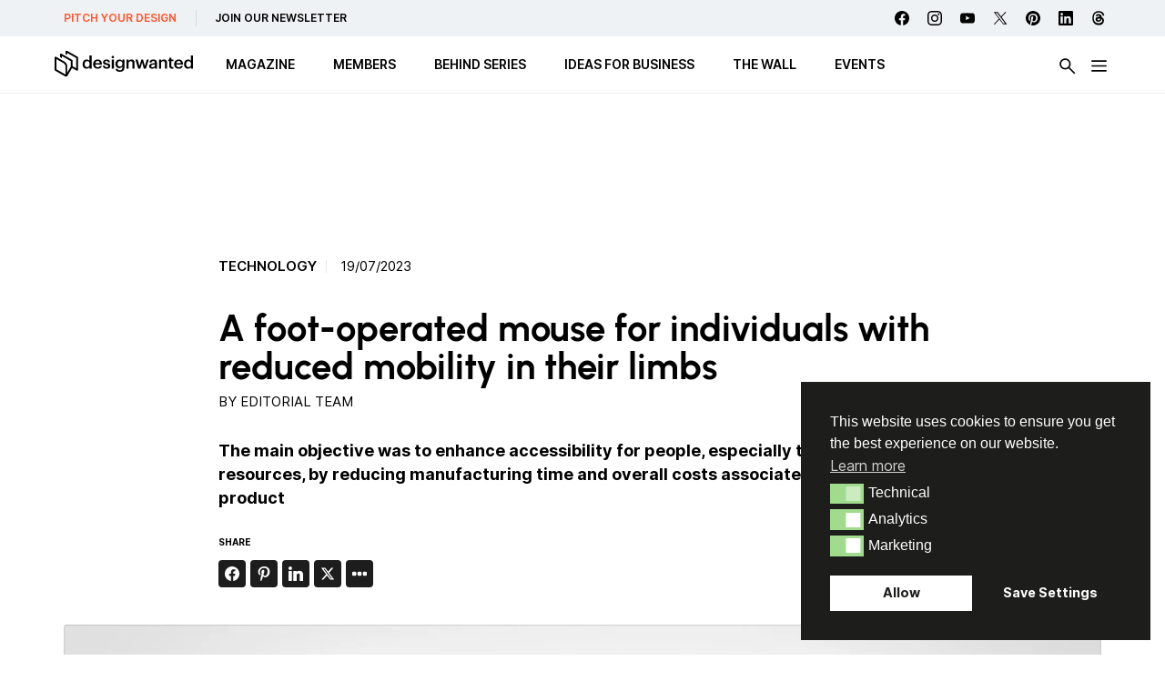

--- FILE ---
content_type: text/html; charset=UTF-8
request_url: https://designwanted.com/foot-operated-mouse-individuals-reduced-mobility/
body_size: 37486
content:
<!doctype html><html lang="en-US" prefix="og: http://ogp.me/ns#" prefix="og: https://ogp.me/ns#" class="no-js"><head><meta charset="UTF-8"><link media="all" href="https://designwanted.com/wp-content/cache/autoptimize/css/autoptimize_1a93d9d002f83d630aa281a6c92d9eca.css" rel="stylesheet"><link media="screen" href="https://designwanted.com/wp-content/cache/autoptimize/css/autoptimize_065892e82b11b7e2276dab07a3bdf8a3.css" rel="stylesheet"><title>A foot-operated mouse for individuals with reduced mobility : DesignWanted</title><link href="https://designwanted.com/wp-content/themes/designwanted/img/icons/favicon.png" rel="shortcut icon"><link href="https://designwanted.com/wp-content/themes/designwanted/img/icons/favicon.png" rel="apple-touch-icon-precomposed"><meta http-equiv="X-UA-Compatible" content="IE=edge,chrome=1"><meta name="viewport" content="width=device-width, initial-scale=1.0"><meta property="og:image" content="http://designwanted.com/wp-content/uploads/2023/07/Foot-operated-mouse-by-Orozco-Freire-Emilio-Esteban-_-Quantum-Leap-contest-cover.jpg" /><meta property="og:image:width" content="1920" /><meta property="og:image:height" content="1080" /><meta name="twitter:image" content="http://designwanted.com/wp-content/uploads/2023/07/Foot-operated-mouse-by-Orozco-Freire-Emilio-Esteban-_-Quantum-Leap-contest-cover.jpg" /><meta name="description" content="The main objective of this foot-operated mouse was to reduce manufacturing time and overall costs associated with the product"/><meta name="robots" content="follow, index, max-snippet:-1, max-video-preview:-1, max-image-preview:large"/><link rel="canonical" href="https://designwanted.com/foot-operated-mouse-individuals-reduced-mobility/" /><meta property="og:locale" content="en_US" /><meta property="og:type" content="article" /><meta property="og:title" content="A foot-operated mouse for individuals with reduced mobility in their limbs" /><meta property="og:description" content="During our participation as jury members in the &#039;Design for a Better Future&#039; contest hosted by Quantumleap, we were thoroughly" /><meta property="og:url" content="https://designwanted.com/foot-operated-mouse-individuals-reduced-mobility/" /><meta property="og:site_name" content="DesignWanted" /><meta property="article:publisher" content="https://www.facebook.com/DesignWanted/" /><meta property="article:author" content="https://www.facebook.com/DesignWanted/" /><meta property="article:tag" content="Concept design" /><meta property="article:tag" content="Healthcare design" /><meta property="article:tag" content="Inclusive design" /><meta property="article:tag" content="Technology" /><meta property="article:section" content="Senza categoria" /><meta property="og:updated_time" content="2023-07-19T12:46:16+02:00" /><meta property="article:published_time" content="2023-07-19T12:46:15+02:00" /><meta property="article:modified_time" content="2023-07-19T12:46:16+02:00" /><meta name="twitter:card" content="summary_large_image" /><meta name="twitter:title" content="A foot-operated mouse for individuals with reduced mobility in their limbs" /><meta name="twitter:description" content="During our participation as jury members in the &#039;Design for a Better Future&#039; contest hosted by Quantumleap, we were thoroughly" /><meta name="twitter:site" content="@designwantedmag" /><meta name="twitter:creator" content="@designwantedmag" /> <script type="application/ld+json" class="rank-math-schema-pro">{"@context":"https://schema.org","@graph":[{"@type":"Organization","@id":"https://designwanted.com/#organization","name":"DesignWanted","sameAs":["https://www.facebook.com/DesignWanted/","https://twitter.com/designwantedmag","https://www.instagram.com/designwanted/","https://www.linkedin.com/company/designwanted","https://www.pinterest.it/designwanted/","https://www.youtube.com/channel/UC15FkC8x5-Yjq2cqZQ0Pvfw"],"logo":{"@type":"ImageObject","@id":"https://designwanted.com/#logo","url":"http://designwanted.com/wp-content/uploads/2023/07/DesignWanted-_-Black-Solo-Logo-cropped.png","contentUrl":"http://designwanted.com/wp-content/uploads/2023/07/DesignWanted-_-Black-Solo-Logo-cropped.png","caption":"DesignWanted","inLanguage":"en-US","width":"274","height":"298"}},{"@type":"WebSite","@id":"https://designwanted.com/#website","url":"https://designwanted.com","name":"DesignWanted","publisher":{"@id":"https://designwanted.com/#organization"},"inLanguage":"en-US"},{"@type":"ImageObject","@id":"https://designwanted.com/wp-content/uploads/2023/07/Foot-operated-mouse-by-Orozco-Freire-Emilio-Esteban-_-Quantum-Leap-contest-cover.jpg","url":"https://designwanted.com/wp-content/uploads/2023/07/Foot-operated-mouse-by-Orozco-Freire-Emilio-Esteban-_-Quantum-Leap-contest-cover.jpg","width":"1920","height":"1080","caption":"Foot-operated mouse by Orozco Freire Emilio Esteban _ Quantum Leap contest - cover","inLanguage":"en-US"},{"@type":"WebPage","@id":"https://designwanted.com/foot-operated-mouse-individuals-reduced-mobility/#webpage","url":"https://designwanted.com/foot-operated-mouse-individuals-reduced-mobility/","name":"A foot-operated mouse for individuals with reduced mobility","datePublished":"2023-07-19T12:46:15+02:00","dateModified":"2023-07-19T12:46:16+02:00","isPartOf":{"@id":"https://designwanted.com/#website"},"primaryImageOfPage":{"@id":"https://designwanted.com/wp-content/uploads/2023/07/Foot-operated-mouse-by-Orozco-Freire-Emilio-Esteban-_-Quantum-Leap-contest-cover.jpg"},"inLanguage":"en-US"},{"@type":"Person","@id":"https://designwanted.com/author/editorialstaff/","name":"Editorial Team","url":"https://designwanted.com/author/editorialstaff/","image":{"@type":"ImageObject","@id":"https://secure.gravatar.com/avatar/e3761f6dd44d9036a3e1d067cc3b271d41b035cdc5ad5a9721373505a1afabf1?s=96&amp;d=mm&amp;r=g","url":"https://secure.gravatar.com/avatar/e3761f6dd44d9036a3e1d067cc3b271d41b035cdc5ad5a9721373505a1afabf1?s=96&amp;d=mm&amp;r=g","caption":"Editorial Team","inLanguage":"en-US"},"sameAs":["http://designwanted.com","https://www.facebook.com/DesignWanted/","https://www.linkedin.com/company/designwanted/","https://www.pinterest.it/designwanted/","https://www.instagram.com/designwanted/","https://www.youtube.com/channel/UC15FkC8x5-Yjq2cqZQ0Pvfw"],"worksFor":{"@id":"https://designwanted.com/#organization"}},{"@type":"NewsArticle","headline":"A foot-operated mouse for individuals with reduced mobility","keywords":"foot-operated mouse","datePublished":"2023-07-19T12:46:15+02:00","dateModified":"2023-07-19T12:46:16+02:00","author":{"@id":"https://designwanted.com/author/editorialstaff/","name":"Editorial Team"},"publisher":{"@id":"https://designwanted.com/#organization"},"description":"The main objective of this foot-operated mouse was to reduce manufacturing time and overall costs associated with the product","copyrightYear":"2023","copyrightHolder":{"@id":"https://designwanted.com/#organization"},"name":"A foot-operated mouse for individuals with reduced mobility","@id":"https://designwanted.com/foot-operated-mouse-individuals-reduced-mobility/#richSnippet","isPartOf":{"@id":"https://designwanted.com/foot-operated-mouse-individuals-reduced-mobility/#webpage"},"image":{"@id":"https://designwanted.com/wp-content/uploads/2023/07/Foot-operated-mouse-by-Orozco-Freire-Emilio-Esteban-_-Quantum-Leap-contest-cover.jpg"},"inLanguage":"en-US","mainEntityOfPage":{"@id":"https://designwanted.com/foot-operated-mouse-individuals-reduced-mobility/#webpage"}}]}</script>  <script type="text/javascript" id="wpp-js" src="https://designwanted.com/wp-content/plugins/wordpress-popular-posts/assets/js/wpp.min.js?ver=7.3.6" data-sampling="0" data-sampling-rate="100" data-api-url="https://designwanted.com/wp-json/wordpress-popular-posts" data-post-id="55591" data-token="f0a80581e8" data-lang="0" data-debug="0"></script> <link rel="alternate" title="oEmbed (JSON)" type="application/json+oembed" href="https://designwanted.com/wp-json/oembed/1.0/embed?url=https%3A%2F%2Fdesignwanted.com%2Ffoot-operated-mouse-individuals-reduced-mobility%2F" /><link rel="alternate" title="oEmbed (XML)" type="text/xml+oembed" href="https://designwanted.com/wp-json/oembed/1.0/embed?url=https%3A%2F%2Fdesignwanted.com%2Ffoot-operated-mouse-individuals-reduced-mobility%2F&#038;format=xml" /> <script type="text/javascript" id="nsc_bara_gtm_loader_js-js-before">var nsc_bara_php_gtm_vars = {"gtm_id": "GTM-MLKR74H","dataLayerName":"dataLayer","gtmHostname":"www.googletagmanager.com","gtmUrl":""};
//# sourceURL=nsc_bara_gtm_loader_js-js-before</script> <script type="text/javascript" src="https://designwanted.com/wp-content/plugins/beautiful-and-responsive-cookie-consent-addon/public/js/nscGTM.js" id="nsc_bara_gtm_loader_js-js"></script> <script type="text/javascript" src="https://designwanted.com/wp-includes/js/jquery/jquery.min.js" id="jquery-core-js"></script> <script type="text/javascript" id="my_loadmore-js-extra">var misha_loadmore_params = {"ajaxurl":"https://designwanted.com/wp-admin/admin-ajax.php","posts":"{\"page\":0,\"name\":\"foot-operated-mouse-individuals-reduced-mobility\",\"error\":\"\",\"m\":\"\",\"p\":0,\"post_parent\":\"\",\"subpost\":\"\",\"subpost_id\":\"\",\"attachment\":\"\",\"attachment_id\":0,\"pagename\":\"\",\"page_id\":0,\"second\":\"\",\"minute\":\"\",\"hour\":\"\",\"day\":0,\"monthnum\":0,\"year\":0,\"w\":0,\"category_name\":\"\",\"tag\":\"\",\"cat\":\"\",\"tag_id\":\"\",\"author\":\"\",\"author_name\":\"\",\"feed\":\"\",\"tb\":\"\",\"paged\":0,\"meta_key\":\"\",\"meta_value\":\"\",\"preview\":\"\",\"s\":\"\",\"sentence\":\"\",\"title\":\"\",\"fields\":\"all\",\"menu_order\":\"\",\"embed\":\"\",\"category__in\":[],\"category__not_in\":[],\"category__and\":[],\"post__in\":[],\"post__not_in\":[],\"post_name__in\":[],\"tag__in\":[],\"tag__not_in\":[],\"tag__and\":[],\"tag_slug__in\":[],\"tag_slug__and\":[],\"post_parent__in\":[],\"post_parent__not_in\":[],\"author__in\":[],\"author__not_in\":[],\"search_columns\":[],\"ignore_sticky_posts\":false,\"suppress_filters\":false,\"cache_results\":true,\"update_post_term_cache\":true,\"update_menu_item_cache\":false,\"lazy_load_term_meta\":true,\"update_post_meta_cache\":true,\"post_type\":\"\",\"posts_per_page\":15,\"nopaging\":false,\"comments_per_page\":\"50\",\"no_found_rows\":false,\"order\":\"DESC\"}","current_page":"1","max_page":"0"};
//# sourceURL=my_loadmore-js-extra</script> <script type="text/javascript" src="https://designwanted.com/wp-content/themes/designwanted/js/loadmore.js" id="my_loadmore-js"></script> <script type="text/javascript" id="misha_scripts-js-extra">var misha_loadmore_params = {"ajaxurl":"https://designwanted.com/wp-admin/admin-ajax.php","posts":"{\"page\":0,\"name\":\"foot-operated-mouse-individuals-reduced-mobility\",\"error\":\"\",\"m\":\"\",\"p\":0,\"post_parent\":\"\",\"subpost\":\"\",\"subpost_id\":\"\",\"attachment\":\"\",\"attachment_id\":0,\"pagename\":\"\",\"page_id\":0,\"second\":\"\",\"minute\":\"\",\"hour\":\"\",\"day\":0,\"monthnum\":0,\"year\":0,\"w\":0,\"category_name\":\"\",\"tag\":\"\",\"cat\":\"\",\"tag_id\":\"\",\"author\":\"\",\"author_name\":\"\",\"feed\":\"\",\"tb\":\"\",\"paged\":0,\"meta_key\":\"\",\"meta_value\":\"\",\"preview\":\"\",\"s\":\"\",\"sentence\":\"\",\"title\":\"\",\"fields\":\"all\",\"menu_order\":\"\",\"embed\":\"\",\"category__in\":[],\"category__not_in\":[],\"category__and\":[],\"post__in\":[],\"post__not_in\":[],\"post_name__in\":[],\"tag__in\":[],\"tag__not_in\":[],\"tag__and\":[],\"tag_slug__in\":[],\"tag_slug__and\":[],\"post_parent__in\":[],\"post_parent__not_in\":[],\"author__in\":[],\"author__not_in\":[],\"search_columns\":[],\"ignore_sticky_posts\":false,\"suppress_filters\":false,\"cache_results\":true,\"update_post_term_cache\":true,\"update_menu_item_cache\":false,\"lazy_load_term_meta\":true,\"update_post_meta_cache\":true,\"post_type\":\"\",\"posts_per_page\":15,\"nopaging\":false,\"comments_per_page\":\"50\",\"no_found_rows\":false,\"order\":\"DESC\"}","current_page":"1","max_page":"0"};
//# sourceURL=misha_scripts-js-extra</script> <script type="text/javascript" src="https://designwanted.com/wp-content/themes/designwanted/js/filters.js" id="misha_scripts-js"></script> <script type="text/javascript" src="https://designwanted.com/wp-content/themes/designwanted/js/lib/swiper.min.js" id="swiper-js-js"></script> <script></script><script id="essb-inline-js"></script><link rel="https://api.w.org/" href="https://designwanted.com/wp-json/" /><link rel="alternate" title="JSON" type="application/json" href="https://designwanted.com/wp-json/wp/v2/posts/55591" /><link rel="preload" href="https://designwanted.com/wp-content/plugins/hustle/assets/hustle-ui/fonts/hustle-icons-font.woff2" as="font" type="font/woff2" crossorigin><meta name="generator" content="Powered by WPBakery Page Builder - drag and drop page builder for WordPress."/> <noscript><style>.wpb_animate_when_almost_visible { opacity: 1; }</style></noscript> <script async src="https://pagead2.googlesyndication.com/pagead/js/adsbygoogle.js?client=ca-pub-4064351662785166"
     crossorigin="anonymous"></script> <script id="mcjs">!function(c,h,i,m,p){m=c.createElement(h),p=c.getElementsByTagName(h)[0],m.async=1,m.src=i,p.parentNode.insertBefore(m,p)}(document,"script","https://chimpstatic.com/mcjs-connected/js/users/92b5f2c85ffb13baad42e903a/844fb4a3c6f12dde9608dc27e.js");</script> <link rel='stylesheet' id='hustle-fonts-css' href='https://fonts.bunny.net/css?family=Open+Sans%3Aregular&#038;display=swap' media='all' /></head><body class="wp-singular post-template-default single single-post postid-55591 single-format-standard wp-theme-designwanted foot-operated-mouse-individuals-reduced-mobility essb-10.8 wpb-js-composer js-comp-ver-8.7.2 vc_responsive"><div class="wrapper"><div class="service-menu"><ul><li class="discover"><a href="/submit-news/">PITCH YOUR DESIGN</a></li><li class="subscribe"><a href="/newsletter/">JOIN OUR NEWSLETTER</a></li></ul></ul><div class="social"><div class="social-list"> <a class="facebook" href="https://www.facebook.com/DesignWanted" target="_blank"></a> <a class="instagram" href="https://www.instagram.com/designwanted/" target="_blank"></a> <a class="youtube" href="https://www.youtube.com/channel/UC15FkC8x5-Yjq2cqZQ0Pvfw" target="_blank"></a> <a class="twitter" href="https://twitter.com/designwantedmag" target="_blank"></a> <a class="pinterest" href="https://www.pinterest.it/designwanted/" target="_blank"></a> <a class="linkedin" href="https://www.linkedin.com/company/designwanted" target="_blank"></a> <a class="threads" href="https://www.threads.net/@designwanted" target="_blank"></a></div></div></ul></div><header class="header clear" role="banner"><div class="header-container"><div class="logo"> <a href="https://designwanted.com"> <noscript><img src="https://designwanted.com/wp-content/themes/designwanted/img/design-wanted-logo.svg" alt="Logo" class="logo-img"></noscript><img src='data:image/svg+xml,%3Csvg%20xmlns=%22http://www.w3.org/2000/svg%22%20viewBox=%220%200%20210%20140%22%3E%3C/svg%3E' data-src="https://designwanted.com/wp-content/themes/designwanted/img/design-wanted-logo.svg" alt="Logo" class="lazyload logo-img"> </a></div><ul class="desktop-menu"><li id="menu-item-100061" class="menu-item menu-item-type-custom menu-item-object-custom menu-item-has-children has-submenu"><a href="#" aria-haspopup="true" aria-expanded="false"><span>MAGAZINE</span></a><ul class="submenu" role="menu"><div class="submenu-container horizontal-menu"><li id="menu-item-53005" class="menu-item menu-item-type-taxonomy menu-item-object-post_tag"><a href="https://designwanted.com/tag/furniture-design/"><span>Furniture design</span></a></li><li id="menu-item-53006" class="menu-item menu-item-type-taxonomy menu-item-object-post_tag current-post-ancestor current-menu-parent current-post-parent"><a href="https://designwanted.com/tag/technology/"><span>Technology</span></a></li><li id="menu-item-53007" class="menu-item menu-item-type-taxonomy menu-item-object-post_tag"><a href="https://designwanted.com/tag/lighting-design/"><span>Lighting design</span></a></li><li id="menu-item-57048" class="menu-item menu-item-type-taxonomy menu-item-object-post_tag"><a href="https://designwanted.com/tag/architecture/"><span>Architecture</span></a></li><li id="menu-item-61050" class="menu-item menu-item-type-taxonomy menu-item-object-post_tag"><a href="https://designwanted.com/tag/innovative-materials/"><span>Innovative materials</span></a></li><li id="menu-item-53008" class="menu-item menu-item-type-taxonomy menu-item-object-post_tag"><a href="https://designwanted.com/tag/sustainable-design/"><span>Sustainable design</span></a></li><li id="menu-item-53010" class="menu-item menu-item-type-post_type menu-item-object-page"><a href="https://designwanted.com/tag/"><span>All Topics</span></a></li></div></ul></li><li id="menu-item-100066" class="menu-item menu-item-type-custom menu-item-object-custom menu-item-has-children has-submenu"><a href="#" aria-haspopup="true" aria-expanded="false"><span>MEMBERS</span></a><ul class="submenu" role="menu"><div class="submenu-container horizontal-menu"><li id="menu-item-100067" class="menu-item menu-item-type-post_type_archive menu-item-object-brand"><a href="https://designwanted.com/brands/"><span>Brands</span></a></li><li id="menu-item-100068" class="menu-item menu-item-type-post_type_archive menu-item-object-architect"><a href="https://designwanted.com/architects/"><span>Architects</span></a></li><li id="menu-item-100069" class="menu-item menu-item-type-post_type_archive menu-item-object-designer"><a href="https://designwanted.com/designers/"><span>Designers</span></a></li></div></ul></li><li id="menu-item-100070" class="menu-item menu-item-type-post_type_archive menu-item-object-behind"><a href="https://designwanted.com/behind/"><span>BEHIND Series</span></a></li><li id="menu-item-100071" class="menu-item menu-item-type-custom menu-item-object-custom"><a target="_blank" href="https://ideasforbusiness.designwanted.com/"><span>Ideas for Business</span></a></li><li id="menu-item-100072" class="menu-item menu-item-type-post_type menu-item-object-page"><a href="https://designwanted.com/wall/"><span>The Wall</span></a></li><li id="menu-item-100186" class="menu-item menu-item-type-post_type_archive menu-item-object-event"><a href="https://designwanted.com/events/"><span>Events</span></a></li></ul><div class="btn-search"><noscript><img src="https://designwanted.com/wp-content/themes/designwanted/img/icons/search-icon.svg" alt="search"></noscript><img class="lazyload" src='data:image/svg+xml,%3Csvg%20xmlns=%22http://www.w3.org/2000/svg%22%20viewBox=%220%200%20210%20140%22%3E%3C/svg%3E' data-src="https://designwanted.com/wp-content/themes/designwanted/img/icons/search-icon.svg" alt="search"></div> <input class="menu-btn" type="checkbox" id="menu-btn" /> <label class="menu-icon" for="menu-btn"><span class="navicon"></span></label><div id="menu-hamburger-menu" class="hamburger-menu"><div class="container-mobile"><div class="menu-container"><ul id="menu-mobile-blocco-iniziale" class="burger-ul"><li id="menu-item-102362" class="menu-item menu-item-type-custom menu-item-object-custom menu-item-has-children"><a href="#"><span>MAGAZINE</span></a><ul class="sub-menu"><li id="menu-item-102363" class="menu-item menu-item-type-taxonomy menu-item-object-post_tag"><a href="https://designwanted.com/tag/furniture-design/"><span>Furniture design</span></a></li><li id="menu-item-102364" class="menu-item menu-item-type-taxonomy menu-item-object-post_tag current-post-ancestor current-menu-parent current-post-parent"><a href="https://designwanted.com/tag/technology/"><span>Technology</span></a></li><li id="menu-item-102365" class="menu-item menu-item-type-taxonomy menu-item-object-post_tag"><a href="https://designwanted.com/tag/lighting-design/"><span>Lighting design</span></a></li><li id="menu-item-102366" class="menu-item menu-item-type-taxonomy menu-item-object-post_tag"><a href="https://designwanted.com/tag/architecture/"><span>Architecture</span></a></li><li id="menu-item-53018" class="menu-item menu-item-type-taxonomy menu-item-object-post_tag"><a href="https://designwanted.com/tag/innovative-materials/"><span>Innovative materials</span></a></li><li id="menu-item-53019" class="menu-item menu-item-type-taxonomy menu-item-object-post_tag"><a href="https://designwanted.com/tag/sustainable-design/"><span>Sustainable design</span></a></li><li id="menu-item-53016" class="menu-item menu-item-type-post_type menu-item-object-page"><a href="https://designwanted.com/tag/"><span>All Topics</span></a></li></ul></li><li id="menu-item-102367" class="menu-item menu-item-type-custom menu-item-object-custom menu-item-has-children"><a href="#"><span>Members</span></a><ul class="sub-menu"><li id="menu-item-102368" class="menu-item menu-item-type-post_type_archive menu-item-object-brand"><a href="https://designwanted.com/brands/"><span>Brands</span></a></li><li id="menu-item-102369" class="menu-item menu-item-type-post_type_archive menu-item-object-designer"><a href="https://designwanted.com/designers/"><span>Designers</span></a></li><li id="menu-item-102370" class="menu-item menu-item-type-post_type_archive menu-item-object-architect"><a href="https://designwanted.com/architects/"><span>Architects</span></a></li></ul></li><li id="menu-item-102371" class="menu-item menu-item-type-post_type_archive menu-item-object-behind"><a href="https://designwanted.com/behind/"><span>BEHIND SERIES</span></a></li><li id="menu-item-102372" class="menu-item menu-item-type-custom menu-item-object-custom"><a href="https://ideasforbusiness.designwanted.com/"><span>Ideas for Business</span></a></li><li id="menu-item-102373" class="menu-item menu-item-type-post_type_archive menu-item-object-event"><a href="https://designwanted.com/events/"><span>Events</span></a></li><li id="menu-item-102374" class="menu-item menu-item-type-post_type menu-item-object-page"><a href="https://designwanted.com/wall/"><span>The Wall</span></a></li></ul></div><div class="sub-menu-container"><div class="sub-menu-container-content"><div class="col col-2"><ul id="menu-mobile-colonna-2" class="burger-ul"><li id="menu-item-81229" class="red menu-item menu-item-type-post_type menu-item-object-page menu-item-81229"><a href="https://designwanted.com/submit-news/">Pitch your Design</a></li><li id="menu-item-81230" class="menu-item menu-item-type-post_type menu-item-object-page menu-item-81230"><a href="https://designwanted.com/newsletter/">Join our Newsletter</a></li></ul></div></div><div class="socials"><div class="social-list"> <a class="facebook" href="https://www.facebook.com/DesignWanted" target="_blank"></a> <a class="instagram" href="https://www.instagram.com/designwanted/" target="_blank"></a> <a class="youtube" href="https://www.youtube.com/channel/UC15FkC8x5-Yjq2cqZQ0Pvfw" target="_blank"></a> <a class="twitter" href="https://twitter.com/designwantedmag" target="_blank"></a> <a class="pinterest" href="https://www.pinterest.it/designwanted/" target="_blank"></a> <a class="linkedin" href="https://www.linkedin.com/company/designwanted" target="_blank"></a> <a class="threads" href="https://www.threads.net/@designwanted" target="_blank"></a></div></div></div></div><div class="container"><div class="row row-1"><div class="columns-container"><div class="col col-1"><div class="desktop-sub__menu-label">Trend Topic</div><ul id="menu-burger-1st" class="burger-ul"><li id='menu-item-53040'  class="menu-item menu-item-type-taxonomy menu-item-object-post_tag"><a  href="https://designwanted.com/tag/artificial-intelligence/">Artificial Intelligence</a></li><li id='menu-item-53041'  class="menu-item menu-item-type-taxonomy menu-item-object-post_tag current-post-ancestor current-menu-parent current-post-parent"><a  href="https://designwanted.com/tag/healthcare-design/">Healthcare design</a></li><li id='menu-item-53042'  class="menu-item menu-item-type-taxonomy menu-item-object-post_tag"><a  href="https://designwanted.com/tag/innovative-materials/">Innovative materials</a></li></ul></div><div class="col col-2"><div class="desktop-sub__menu-label"></div><ul id="menu-burger-2nd" class="burger-ul"><li id='menu-item-53043'  class="menu-item menu-item-type-taxonomy menu-item-object-post_tag"><a  href="https://designwanted.com/tag/sustainable-design/">Sustainable design</a></li><li id='menu-item-53044'  class="menu-item menu-item-type-taxonomy menu-item-object-post_tag"><a  href="https://designwanted.com/tag/smart-home/">Smart home</a></li><li id='menu-item-53045'  class="menu-item menu-item-type-taxonomy menu-item-object-post_tag"><a  href="https://designwanted.com/tag/3d-printing/">3d printing</a></li></ul></div><div class="col col-3"><div class="desktop-sub__menu-label">MEMBERS</div><ul id="menu-burger-3rd" class="burger-ul"><li id='menu-item-82966'  class="menu-item menu-item-type-post_type_archive menu-item-object-brand"><a  href="https://designwanted.com/brands/">Brands</a></li><li id='menu-item-82967'  class="menu-item menu-item-type-post_type_archive menu-item-object-architect"><a  href="https://designwanted.com/architects/">Architects</a></li><li id='menu-item-82968'  class="menu-item menu-item-type-post_type_archive menu-item-object-designer"><a  href="https://designwanted.com/designers/">Designers</a></li></ul></div><div class="col col-4"><div class="desktop-sub__menu-label">JOIN US</div><ul id="menu-burger-4th" class="burger-ul"><li id='menu-item-82969'  class="menu-item menu-item-type-post_type menu-item-object-page"><a  href="https://designwanted.com/submit-news/">Pitch your Design</a></li><li id='menu-item-53049'  class="menu-item menu-item-type-post_type menu-item-object-page"><a  href="https://designwanted.com/newsletter/">Newsletter &#8211; Subscribe</a></li></ul></div></div></div></div></div></div></header><div id="reading-progress"><div id="reading-progress-fill"></div></div><div class="search-panel"><form data-sf-form-id='29875' data-is-rtl='0' data-maintain-state='' data-results-url='https://designwanted.com/search/' data-ajax-form-url='https://designwanted.com/?sfid=29875&amp;sf_action=get_data&amp;sf_data=form' data-display-result-method='shortcode' data-use-history-api='1' data-template-loaded='0' data-lang-code='en' data-ajax='0' data-init-paged='1' data-auto-update='' action='https://designwanted.com/search/' method='post' class='searchandfilter' id='search-filter-form-29875' autocomplete='off' data-instance-count='1'><ul><li class="sf-field-search" data-sf-field-name="search" data-sf-field-type="search" data-sf-field-input-type=""><h4>What are you looking for?</h4> <label> <input placeholder="" name="_sf_search[]" class="sf-input-text" type="text" value="" title=""></label></li><li class="sf-field-submit" data-sf-field-name="submit" data-sf-field-type="submit" data-sf-field-input-type=""><input type="submit" name="_sf_submit" value=""></li></ul></form></div><main role="main" class="single-post"><section><div class="home-adv-container"><div class="g g-4"><div class="g-single a-4"><script async src="https://pagead2.googlesyndication.com/pagead/js/adsbygoogle.js?client=ca-pub-4064351662785166"
     crossorigin="anonymous"></script>  <ins class="adsbygoogle"
 style="display:inline-block;width:728px;height:90px"
 data-ad-client="ca-pub-4064351662785166"
 data-ad-slot="7567128391"></ins> <script>(adsbygoogle = window.adsbygoogle || []).push({});</script></div></div></div><article id="post-55591" class="post-55591 post type-post status-publish format-standard has-post-thumbnail hentry category-senza-categoria tag-concept-design tag-healthcare-design tag-inclusive-design tag-technology"><div class="introduction"><div class="tag-container"> <a class="tag-item" href="https://designwanted.com/tag/technology/">Technology</a> <time datetime="2023-07-19T12:46:15+02:00" itemprop="datePublished">19/07/2023</time></div><h1>A foot-operated mouse for individuals with reduced mobility in their limbs</h1><div class="single__author">by <a href="https://designwanted.com/author/editorialstaff/">Editorial Team</a></div><h2>The main objective was to enhance accessibility for people, especially those with limited resources, by reducing manufacturing time and overall costs associated with the product</h2><div class="social mb"><p class="title">Share</p><div class="essb_links essb_counters essb_displayed_1646755638 essb_share essb_template_default4-retina essb_template_glow-retina essb_1024519092 essb_size_s print-no" id="essb_displayed_1646755638_1024519092" data-essb-postid="55591" data-essb-position="1646755638" data-essb-button-style="icon" data-essb-template="default4-retina essb_template_glow-retina" data-essb-counter-pos="hidden" data-essb-url="https://designwanted.com/foot-operated-mouse-individuals-reduced-mobility/" data-essb-fullurl="https://designwanted.com/foot-operated-mouse-individuals-reduced-mobility/" data-essb-instance="1024519092"><ul class="essb_links_list essb_force_hide_name essb_force_hide"><li class="essb_item essb_totalcount_item essb_totalcount essb_tc_pos_leftbig" style="display: none !important;" data-essb-hide-till="10" data-counter-pos="leftbig" data-counter-value="0"><div class="essb-tc-block essb-tc-style-text-big"><span class="essb-tc-block-number">0</span><span class="essb-tc-block-text">shares</span></div></li><li class="essb_item essb_link_facebook nolightbox essb_link_svg_icon"> <a href="https://www.facebook.com/sharer/sharer.php?u=https%3A%2F%2Fdesignwanted.com%2Ffoot-operated-mouse-individuals-reduced-mobility%2F&t=A+foot-operated+mouse+for+individuals+with+reduced+mobility+in+their+limbs" title="Share on Facebook" onclick="essb.window(&#39;https://www.facebook.com/sharer/sharer.php?u=https%3A%2F%2Fdesignwanted.com%2Ffoot-operated-mouse-individuals-reduced-mobility%2F&t=A+foot-operated+mouse+for+individuals+with+reduced+mobility+in+their+limbs&#39;,&#39;facebook&#39;,&#39;1024519092&#39;); return false;" target="_blank" rel="noreferrer noopener nofollow" class="nolightbox essb-s-bg-facebook essb-s-c-light essb-s-ch-light essb-s-bgh-dark essb-s-bg-network" ><span class="essb_icon essb_icon_facebook"><svg class="essb-svg-icon essb-svg-icon-facebook" aria-hidden="true" role="img" focusable="false" xmlns="http://www.w3.org/2000/svg" width="16" height="16" viewBox="0 0 16 16"><path d="M16 8.049c0-4.446-3.582-8.05-8-8.05C3.58 0-.002 3.603-.002 8.05c0 4.017 2.926 7.347 6.75 7.951v-5.625h-2.03V8.05H6.75V6.275c0-2.017 1.195-3.131 3.022-3.131.876 0 1.791.157 1.791.157v1.98h-1.009c-.993 0-1.303.621-1.303 1.258v1.51h2.218l-.354 2.326H9.25V16c3.824-.604 6.75-3.934 6.75-7.951"></path></svg></span><span class="essb_network_name essb_noname"></span></a><span class="essb_counter_hidden" data-cnt="" data-cnt-short=""></span></li><li class="essb_item essb_link_pinterest nolightbox essb_link_svg_icon"> <a href="https://pinterest.com/pin/create/button/?media=http://designwanted.com/wp-content/uploads/2023/07/Foot-operated-mouse-by-Orozco-Freire-Emilio-Esteban-_-Quantum-Leap-contest-cover.jpg&url=https%3A%2F%2Fdesignwanted.com%2Ffoot-operated-mouse-individuals-reduced-mobility%2F&description=A%20foot-operated%20mouse%20for%20individuals%20with%20reduced%20mobility%20in%20their%20limbs" title="Share on Pinterest" onclick="essb.window(&#39;https://pinterest.com/pin/create/button/?media=http://designwanted.com/wp-content/uploads/2023/07/Foot-operated-mouse-by-Orozco-Freire-Emilio-Esteban-_-Quantum-Leap-contest-cover.jpg&url=https%3A%2F%2Fdesignwanted.com%2Ffoot-operated-mouse-individuals-reduced-mobility%2F&description=A%20foot-operated%20mouse%20for%20individuals%20with%20reduced%20mobility%20in%20their%20limbs&#39;,&#39;pinterest&#39;,&#39;1024519092&#39;); return false;" target="_blank" rel="noreferrer noopener nofollow" class="nolightbox essb-s-bg-pinterest essb-s-c-light essb-s-ch-light essb-s-bgh-dark essb-s-bg-network" ><span class="essb_icon essb_icon_pinterest"><svg class="essb-svg-icon essb-svg-icon-pinterest" aria-hidden="true" role="img" focusable="false" width="32" height="32" viewBox="0 0 32 32" xmlns="http://www.w3.org/2000/svg"><path d="M10.625 12.25c0-1.375 0.313-2.5 1.063-3.438 0.688-0.938 1.563-1.438 2.563-1.438 0.813 0 1.438 0.25 1.875 0.813s0.688 1.25 0.688 2.063c0 0.5-0.125 1.125-0.313 1.813-0.188 0.75-0.375 1.625-0.688 2.563-0.313 1-0.563 1.75-0.688 2.313-0.25 1-0.063 1.875 0.563 2.625 0.625 0.688 1.438 1.063 2.438 1.063 1.75 0 3.188-1 4.313-2.938 1.125-2 1.688-4.375 1.688-7.188 0-2.125-0.688-3.875-2.063-5.25-1.375-1.313-3.313-2-5.813-2-2.813 0-5.063 0.875-6.75 2.688-1.75 1.75-2.625 3.875-2.625 6.375 0 1.5 0.438 2.75 1.25 3.75 0.313 0.313 0.375 0.688 0.313 1.063-0.125 0.313-0.25 0.813-0.375 1.5-0.063 0.25-0.188 0.438-0.375 0.5s-0.375 0.063-0.563 0c-1.313-0.563-2.25-1.438-2.938-2.75s-1-2.813-1-4.5c0-1.125 0.188-2.188 0.563-3.313s0.875-2.188 1.625-3.188c0.75-1.063 1.688-1.938 2.688-2.75 1.063-0.813 2.313-1.438 3.875-1.938 1.5-0.438 3.125-0.688 4.813-0.688 1.813 0 3.438 0.313 4.938 0.938 1.5 0.563 2.813 1.375 3.813 2.375 1.063 1.063 1.813 2.188 2.438 3.5 0.563 1.313 0.875 2.688 0.875 4.063 0 3.75-0.938 6.875-2.875 9.313-1.938 2.5-4.375 3.688-7.375 3.688-1 0-1.938-0.188-2.813-0.688-0.875-0.438-1.5-1-1.875-1.688-0.688 2.938-1.125 4.688-1.313 5.25-0.375 1.438-1.25 3.188-2.688 5.25h-1.313c-0.25-2.563-0.188-4.688 0.188-6.375l2.438-10.313c-0.375-0.813-0.563-1.813-0.563-3.063z"></path></svg></span><span class="essb_network_name essb_noname"></span></a><span class="essb_counter_hidden" data-cnt="" data-cnt-short=""></span></li><li class="essb_item essb_link_linkedin nolightbox essb_link_svg_icon"> <a href="https://www.linkedin.com/shareArticle?mini=true&amp;ro=true&amp;trk=EasySocialShareButtons&amp;title=A+foot-operated+mouse+for+individuals+with+reduced+mobility+in+their+limbs&amp;url=https%3A%2F%2Fdesignwanted.com%2Ffoot-operated-mouse-individuals-reduced-mobility%2F" title="Share on LinkedIn" onclick="essb.window(&#39;https://www.linkedin.com/shareArticle?mini=true&amp;ro=true&amp;trk=EasySocialShareButtons&amp;title=A+foot-operated+mouse+for+individuals+with+reduced+mobility+in+their+limbs&amp;url=https%3A%2F%2Fdesignwanted.com%2Ffoot-operated-mouse-individuals-reduced-mobility%2F&#39;,&#39;linkedin&#39;,&#39;1024519092&#39;); return false;" target="_blank" rel="noreferrer noopener nofollow" class="nolightbox essb-s-bg-linkedin essb-s-c-light essb-s-ch-light essb-s-bgh-dark essb-s-bg-network" ><span class="essb_icon essb_icon_linkedin"><svg class="essb-svg-icon essb-svg-icon-linkedin" aria-hidden="true" role="img" focusable="false" width="32" height="32" viewBox="0 0 32 32" xmlns="http://www.w3.org/2000/svg"><path d="M23.938 16.375c-0.438-0.5-1.188-0.75-2.25-0.75-1.375 0-2.313 0.438-2.875 1.188-0.563 0.813-0.813 1.938-0.813 3.375v10.938c0 0.188-0.063 0.375-0.25 0.563-0.125 0.125-0.375 0.25-0.563 0.25h-5.75c-0.188 0-0.375-0.125-0.563-0.25-0.125-0.188-0.25-0.375-0.25-0.563v-20.188c0-0.188 0.125-0.375 0.25-0.563 0.188-0.125 0.375-0.25 0.563-0.25h5.563c0.188 0 0.375 0.063 0.5 0.125s0.188 0.25 0.25 0.438c0 0.188 0.063 0.375 0.063 0.438s0 0.25 0 0.5c1.438-1.375 3.375-2 5.688-2 2.688 0 4.75 0.625 6.25 1.938 1.5 1.375 2.25 3.313 2.25 5.938v13.625c0 0.188-0.063 0.375-0.25 0.563-0.125 0.125-0.375 0.25-0.563 0.25h-5.875c-0.188 0-0.375-0.125-0.563-0.25-0.125-0.188-0.25-0.375-0.25-0.563v-12.313c0-1.063-0.188-1.875-0.563-2.438zM6.625 6.688c-0.75 0.75-1.688 1.125-2.75 1.125s-2-0.375-2.75-1.125c-0.75-0.75-1.125-1.625-1.125-2.75 0-1.063 0.375-1.938 1.125-2.688s1.688-1.188 2.75-1.188c1.063 0 2 0.438 2.75 1.188s1.125 1.625 1.125 2.688c0 1.125-0.375 2-1.125 2.75zM7.563 10.938v20.188c0 0.188-0.125 0.375-0.25 0.563-0.188 0.125-0.375 0.25-0.563 0.25h-5.75c-0.188 0-0.375-0.125-0.563-0.25-0.125-0.188-0.25-0.375-0.25-0.563v-20.188c0-0.188 0.125-0.375 0.25-0.563 0.188-0.125 0.375-0.25 0.563-0.25h5.75c0.188 0 0.375 0.125 0.563 0.25 0.125 0.188 0.25 0.375 0.25 0.563z"></path></svg></span><span class="essb_network_name essb_noname"></span></a><span class="essb_counter_hidden" data-cnt="" data-cnt-short=""></span></li><li class="essb_item essb_link_twitter nolightbox essb_link_twitter_x essb_link_svg_icon"> <a href="https://x.com/intent/post?text=A%20foot-operated%20mouse%20for%20individuals%20with%20reduced%20mobility%20in%20their%20limbs&amp;url=https%3A%2F%2Fdesignwanted.com%2Ffoot-operated-mouse-individuals-reduced-mobility%2F" title="Share on Twitter" onclick="essb.window(&#39;https://x.com/intent/post?text=A%20foot-operated%20mouse%20for%20individuals%20with%20reduced%20mobility%20in%20their%20limbs&amp;url=https%3A%2F%2Fdesignwanted.com%2Ffoot-operated-mouse-individuals-reduced-mobility%2F&#39;,&#39;twitter&#39;,&#39;1024519092&#39;); return false;" target="_blank" rel="noreferrer noopener nofollow" class="nolightbox essb-s-bg-twitter essb-s-c-light essb-s-ch-light essb-s-bgh-dark essb-s-bg-network" ><span class="essb_icon essb_icon_twitter_x"><svg class="essb-svg-icon essb-svg-icon-twitter_x" aria-hidden="true" role="img" focusable="false" viewBox="0 0 24 24"><path d="M18.244 2.25h3.308l-7.227 8.26 8.502 11.24H16.17l-5.214-6.817L4.99 21.75H1.68l7.73-8.835L1.254 2.25H8.08l4.713 6.231zm-1.161 17.52h1.833L7.084 4.126H5.117z"></path></svg></span><span class="essb_network_name essb_noname"></span></a><span class="essb_counter_hidden" data-cnt="" data-cnt-short=""></span></li><li class="essb_item essb_link_more_dots nolightbox essb_link_svg_icon"> <a href="#" title="Share on More Button" onclick="essb.toggle_more(&#39;1024519092&#39;); return false;" target="_blank" rel="noreferrer noopener nofollow" class="nolightbox essb-s-bg-more essb-s-c-light essb-s-ch-light essb-s-bgh-dark essb-s-bg-network" ><span class="essb_icon essb_icon_more_dots"><svg class="essb-svg-icon essb-svg-icon-ellipsis-h" aria-hidden="true" role="img" focusable="false" height="32" viewBox="0 0 32 32" width="32" xmlns="http://www.w3.org/2000/svg"><path d="M8.8,13.8v4.4c0,0.6-0.2,1.1-0.6,1.6c-0.5,0.4-1,0.6-1.6,0.6H2.1c-0.6,0-1.1-0.2-1.5-0.6c-0.4-0.5-0.6-1-0.6-1.6v-4.4c0-0.6,0.2-1.1,0.6-1.5c0.4-0.4,1-0.6,1.5-0.6h4.4c0.6,0,1.1,0.2,1.6,0.6C8.5,12.7,8.8,13.2,8.8,13.8z M20.4,13.8v4.4c0,0.6-0.2,1.1-0.6,1.6c-0.4,0.4-1,0.6-1.6,0.6h-4.3c-0.6,0-1.2-0.2-1.6-0.6c-0.4-0.5-0.6-1-0.6-1.6v-4.4c0-0.6,0.2-1.1,0.6-1.5c0.4-0.4,1-0.6,1.6-0.6h4.3c0.6,0,1.2,0.2,1.6,0.6C20.1,12.7,20.4,13.2,20.4,13.8z M32,13.8v4.4c0,0.6-0.2,1.1-0.6,1.6c-0.4,0.4-1,0.6-1.5,0.6h-4.4c-0.6,0-1.1-0.2-1.6-0.6c-0.4-0.5-0.6-1-0.6-1.6v-4.4c0-0.6,0.2-1.1,0.6-1.5c0.5-0.4,1-0.6,1.6-0.6h4.4c0.6,0,1.1,0.2,1.5,0.6C31.8,12.7,32,13.2,32,13.8z" /></svg></span><span class="essb_network_name essb_noname"></span></a><span class="essb_counter_hidden" data-cnt="" data-cnt-short=""></span></li><li class="essb_item essb_link_mail nolightbox essb_after_more essb_link_svg_icon"> <a href="#" title="Share on Email" onclick="essb_open_mailform(&#39;1024519092&#39;); return false;" target="_blank" rel="noreferrer noopener nofollow" class="nolightbox essb-s-bg-mail essb-s-c-light essb-s-ch-light essb-s-bgh-dark essb-s-bg-network" ><span class="essb_icon essb_icon_mail"><svg class="essb-svg-icon essb-svg-icon-mail" aria-hidden="true" role="img" focusable="false" width="32" height="32" xmlns="http://www.w3.org/2000/svg" viewBox="0 0 60 60"><polygon points="60,50.234 60,9.944 39.482,30.536 " /><polygon points="0,9.941 0,50.234 20.519,30.535 " /><path d="M1.387,8.5l21.002,21.08c0.121,0.051,0.471,0.415,0.517,0.519l5.941,5.963c0.635,0.591,1.672,0.59,2.333-0.025l5.911-5.933c0.046-0.105,0.4-0.473,0.522-0.524L58.615,8.5H1.387z" /><path d="M38.07,31.954l-5.5,5.52c-0.73,0.68-1.657,1.019-2.58,1.019c-0.914,0-1.823-0.332-2.533-0.993l-5.526-5.546L1.569,51.5h56.862L38.07,31.954z" /></svg></span><span class="essb_network_name essb_noname"></span></a><span class="essb_counter_hidden" data-cnt="" data-cnt-short=""></span></li><li class="essb_item essb_link_whatsapp nolightbox essb_after_more essb_link_svg_icon"> <a href="whatsapp://send?text=A%20foot-operated%20mouse%20for%20individuals%20with%20reduced%20mobility%20in%20their%20limbs%20https%3A%2F%2Fdesignwanted.com%2Ffoot-operated-mouse-individuals-reduced-mobility%2F" title="Share on WhatsApp" onclick="essb.whatsapp('A%20foot-operated%20mouse%20for%20individuals%20with%20reduced%20mobility%20in%20their%20limbs%20https%3A%2F%2Fdesignwanted.com%2Ffoot-operated-mouse-individuals-reduced-mobility%2F', '1024519092'); return false;" target="_blank" rel="noreferrer noopener nofollow" class="nolightbox essb-s-bg-whatsapp essb-s-c-light essb-s-ch-light essb-s-bgh-dark essb-s-bg-network" ><span class="essb_icon essb_icon_whatsapp"><svg class="essb-svg-icon essb-svg-icon-whatsapp" aria-hidden="true" role="img" focusable="false" width="32" height="32" viewBox="0 0 32 32" xmlns="http://www.w3.org/2000/svg"><path d="M27.313 4.625c-3-3-7-4.625-11.25-4.625-8.75 0-15.875 7.125-15.875 15.875 0 2.75 0.75 5.5 2.125 7.938l-2.25 8.188 8.438-2.188c2.313 1.25 4.875 1.938 7.563 1.938v0c0 0 0 0 0 0 8.75 0 15.875-7.125 15.875-15.875 0-4.25-1.625-8.25-4.625-11.25zM16.063 29.063v0c-2.375 0-4.688-0.625-6.688-1.875l-0.5-0.25-5 1.313 1.313-4.875-0.313-0.5c-1.313-2.125-2-4.5-2-7 0-7.313 5.938-13.188 13.188-13.188 3.5 0 6.813 1.375 9.313 3.875s3.875 5.813 3.875 9.313c0 7.25-5.938 13.188-13.188 13.188zM23.313 19.188c-0.438-0.188-2.375-1.188-2.75-1.313-0.313-0.125-0.625-0.188-0.875 0.188-0.25 0.438-1 1.313-1.25 1.563s-0.438 0.313-0.875 0.125c-0.375-0.188-1.625-0.625-3.188-2-1.125-1-1.938-2.313-2.188-2.75-0.25-0.375 0-0.563 0.188-0.813 0.188-0.125 0.375-0.438 0.563-0.688 0.25-0.188 0.313-0.375 0.438-0.625s0.063-0.5-0.063-0.688c-0.063-0.188-0.875-2.188-1.188-2.938-0.375-0.813-0.688-0.688-0.938-0.688-0.188 0-0.5 0-0.75 0s-0.688 0.063-1.063 0.438c-0.375 0.438-1.375 1.375-1.375 3.313 0 2 1.438 3.875 1.625 4.125s2.813 4.25 6.75 6c0.938 0.375 1.688 0.625 2.25 0.813 1 0.313 1.813 0.25 2.5 0.188 0.813-0.125 2.375-1 2.688-1.938 0.375-0.875 0.375-1.688 0.25-1.875-0.125-0.125-0.375-0.25-0.75-0.438z"></path></svg></span><span class="essb_network_name essb_noname"></span></a><span class="essb_counter_hidden" data-cnt="" data-cnt-short=""></span></li><li class="essb_item essb_link_telegram nolightbox essb_after_more essb_link_svg_icon"> <a href="https://telegram.me/share/url?url=https%3A%2F%2Fdesignwanted.com%2Ffoot-operated-mouse-individuals-reduced-mobility%2F&text=A%20foot-operated%20mouse%20for%20individuals%20with%20reduced%20mobility%20in%20their%20limbs" title="Share on Telegram" onclick="essb.tracking_only('', 'telegram', '1024519092', true);" target="_blank" rel="noreferrer noopener nofollow" class="nolightbox essb-s-bg-telegram essb-s-c-light essb-s-ch-light essb-s-bgh-dark essb-s-bg-network" ><span class="essb_icon essb_icon_telegram"><svg class="essb-svg-icon essb-svg-icon-telegram" aria-hidden="true" role="img" focusable="false" width="28" height="32" viewBox="0 0 28 32" xmlns="http://www.w3.org/2000/svg"><path d="M27.919 6.162l-4.225 19.925c-0.319 1.406-1.15 1.756-2.331 1.094l-6.438-4.744-3.106 2.988c-0.344 0.344-0.631 0.631-1.294 0.631l0.463-6.556 11.931-10.781c0.519-0.463-0.113-0.719-0.806-0.256l-14.75 9.287-6.35-1.988c-1.381-0.431-1.406-1.381 0.288-2.044l24.837-9.569c1.15-0.431 2.156 0.256 1.781 2.013z"></path></svg></span><span class="essb_network_name essb_noname"></span></a><span class="essb_counter_hidden" data-cnt="" data-cnt-short=""></span></li><li class="essb_item essb_link_messenger nolightbox essb_after_more essb_link_svg_icon"> <a href="fb-messenger://share/?link=https%3A%2F%2Fdesignwanted.com%2Ffoot-operated-mouse-individuals-reduced-mobility%2F" title="Share on Facebook Messenger" onclick="essb.fbmessenger('', 'https%3A%2F%2Fdesignwanted.com%2Ffoot-operated-mouse-individuals-reduced-mobility%2F', '1024519092'); return false;" target="_blank" rel="noreferrer noopener nofollow" class="nolightbox essb-s-bg-messenger essb-s-c-light essb-s-ch-light essb-s-bgh-dark essb-s-bg-network" ><span class="essb_icon essb_icon_messenger"><svg class="essb-svg-icon essb-svg-icon-messenger" aria-hidden="true" role="img" focusable="false" width="32" height="32" xmlns="http://www.w3.org/2000/svg" viewBox="0 0 32 32"><path d="M0,15.5C0,6.6,7,0,16,0s16,6.6,16,15.5S25,31,16,31c-1.6,0-3.2-0.2-4.6-0.6c-0.3-0.1-0.6-0.1-0.9,0.1l-3.2,1.4c-0.6,0.3-1.4,0-1.7-0.6c-0.1-0.2-0.1-0.3-0.1-0.5l-0.1-2.9c0-0.3-0.2-0.7-0.4-0.9C1.8,24.1-0.1,19.9,0,15.5z M11.1,12.6l-4.7,7.5c-0.5,0.7,0.4,1.5,1.1,1l5.1-3.8c0.3-0.3,0.8-0.3,1.2,0l3.7,2.8c1.1,0.8,2.7,0.5,3.5-0.6l4.7-7.5c0.5-0.7-0.4-1.5-1.1-1l-5.1,3.8c-0.3,0.3-0.8,0.3-1.1,0L14.6,12c-1.1-0.8-2.6-0.6-3.4,0.5C11.2,12.5,11.1,12.5,11.1,12.6z" /></svg></span><span class="essb_network_name essb_noname"></span></a><span class="essb_counter_hidden" data-cnt="" data-cnt-short=""></span></li><li class="essb_item essb_link_copy nolightbox essb_after_more essb_link_svg_icon"> <a href="#" title="Share on Copy Link" onclick="essb.copy_link(&#39;1024519092&#39;,&#39;https://designwanted.com/foot-operated-mouse-individuals-reduced-mobility/&#39;); return false;" target="_blank" rel="noreferrer noopener nofollow" class="nolightbox essb-s-bg-copy essb-s-c-light essb-s-ch-light essb-s-bgh-dark essb-s-bg-network" ><span class="essb_icon essb_icon_copy"><svg class="essb-svg-icon essb-svg-icon-copy" aria-hidden="true" role="img" focusable="false" width="32" height="32" viewBox="0 0 32 32" xmlns="http://www.w3.org/2000/svg"><path d="M25.313 28v-18.688h-14.625v18.688h14.625zM25.313 6.688c1.438 0 2.688 1.188 2.688 2.625v18.688c0 1.438-1.25 2.688-2.688 2.688h-14.625c-1.438 0-2.688-1.25-2.688-2.688v-18.688c0-1.438 1.25-2.625 2.688-2.625h14.625zM21.313 1.313v2.688h-16v18.688h-2.625v-18.688c0-1.438 1.188-2.688 2.625-2.688h16z" /></svg></span><span class="essb_network_name essb_noname"></span></a><span class="essb_counter_hidden" data-cnt="" data-cnt-short=""></span></li><li class="essb_item essb_link_less nolightbox essb_after_more essb_link_svg_icon"> <a href="#" title="" onclick="essb.toggle_less(&#39;1024519092&#39;); return false;" target="_blank" rel="nofollow" class=" essb-s-bg-copy essb-s-c-light essb-s-ch-light essb-s-bgh-dark essb-s-bg-network essb-s-bg-copy essb-s-c-light essb-s-ch-light essb-s-bgh-dark essb-s-bg-network"><span class="essb_icon essb_icon_less"><svg class="essb-svg-icon essb-svg-icon-minus" aria-hidden="true" role="img" focusable="false" width="32" height="32" viewBox="0 0 32 32" xmlns="http://www.w3.org/2000/svg"><path d="M32,13.8v4.4c0,0.6-0.2,1.1-0.6,1.6c-0.4,0.4-1,0.6-1.5,0.6H2.1c-0.6,0-1.1-0.2-1.5-0.6c-0.4-0.5-0.6-1-0.6-1.6v-4.4c0-0.6,0.2-1.1,0.6-1.5c0.4-0.4,1-0.6,1.5-0.6h27.7c0.6,0,1.1,0.2,1.5,0.6C31.8,12.7,32,13.2,32,13.8z" /></svg></span><span class="essb_network_name"></span></a></li></ul></div></div></div><div class="featured-image"> <img src="https://designwanted.com/wp-content/uploads/2023/07/Foot-operated-mouse-by-Orozco-Freire-Emilio-Esteban-_-Quantum-Leap-contest-cover.jpg.webp" class="attachment-post-thumbnail size-post-thumbnail wp-post-image" alt="Foot-operated mouse by Orozco Freire Emilio Esteban _ Quantum Leap contest - cover" decoding="async" fetchpriority="high" /></div><div class="content"><div class="sidebar col-left"></div><div class="col-center"><div class="post-adv-bottom"><div class="g g-5"><div class="g-single a-4"><script async src="https://pagead2.googlesyndication.com/pagead/js/adsbygoogle.js?client=ca-pub-4064351662785166"
     crossorigin="anonymous"></script>  <ins class="adsbygoogle"
 style="display:inline-block;width:728px;height:90px"
 data-ad-client="ca-pub-4064351662785166"
 data-ad-slot="7567128391"></ins> <script>(adsbygoogle = window.adsbygoogle || []).push({});</script></div></div></div><div class="container"><p>During our participation as jury members in the &#8216;Design for a Better Future&#8217; contest hosted by Quantumleap, we were thoroughly impressed by the level of creativity displayed by the participating students. Among the winners, Orozco Freire Emilio Esteban stood out with his insightful project, a <strong>foot-operated mouse</strong>.</p><p>Emilio Orozco, a 22-year-old product design student from Riobamba, Ecuador, is currently pursuing his studies at the Catholic University of Ecuador (PUCE).</p><p>We had the opportunity to have a conversation with Emilio, during which we posed a series of questions to gain a deeper understanding of the development process behind his project.</p><figure class="wp-block-image size-full"><noscript><img decoding="async" width="1920" height="1080" src="http://designwanted.com/wp-content/uploads/2023/07/Foot-operated-mouse-by-Orozco-Freire-Emilio-Esteban-_-Quantum-Leap-contest.jpg.webp" alt="Foot-operated mouse by Orozco Freire Emilio Esteban _ Quantum Leap contest" class="wp-image-55751"/></noscript><img decoding="async" width="1920" height="1080" src='data:image/svg+xml,%3Csvg%20xmlns=%22http://www.w3.org/2000/svg%22%20viewBox=%220%200%201920%201080%22%3E%3C/svg%3E' data-src="http://designwanted.com/wp-content/uploads/2023/07/Foot-operated-mouse-by-Orozco-Freire-Emilio-Esteban-_-Quantum-Leap-contest.jpg.webp" alt="Foot-operated mouse by Orozco Freire Emilio Esteban _ Quantum Leap contest" class="lazyload wp-image-55751"/><figcaption class="wp-element-caption">Foot-operated mouse by Orozco Freire Emilio Esteban</figcaption></figure><h2 class="wp-block-heading">Could you tell us a bit about the foot-operated mouse project that won you the prize? What was your inspiration behind it?</h2><p><strong>Orozco Freire Emilio Esteban:</strong></p><p>&#8220;I have developed a foot-operated mouse specifically designed for individuals with reduced mobility in their limbs. The development process involved employing various design and development techniques, such as generative, holistic, and emotional design, which helped establish a connection with psychology and human development. The main objective was to enhance accessibility for people, especially those with limited resources, by reducing manufacturing time and overall costs associated with the product. This endeavor aimed to improve inclusion within virtual environments.</p><p>Consequently, the foot-operated mouse has the potential to bring about direct improvements in educational, professional, and social development. It can help individuals increase their physical and cognitive capacities by maintaining a stable rhythm in the learning process.</p><p>While the product primarily targets those with reduced mobility or arm impairments, it is also designed to benefit everyday users who seek to improve their posture through its usage.</p><p>To develop the product&#8217;s form and structure, I drew inspiration from various natural, artificial, and temporary elements. For instance, I studied the intricate work of bees and their honeycombs, as well as the appearance of a ladybug. In terms of technology, I took inspiration from the design of the PlayStation 5 controller and the Discord logo. Elements like Joysticks and buttons were incorporated to control the mouse, enabling cursor movement and selection of elements within the computer interface.</p><p>On a personal level, I find great inspiration in seeking complex technological solutions to assist vulnerable individuals. This project emerged from a suggestion by a psychology group I worked with, who proposed the idea of a device to empower individuals without arms to control a computer. Given creative freedom, I gladly took on the challenge and worked on bringing the idea to life.&#8221;</p><figure class="wp-block-image size-full"><noscript><img decoding="async" width="1500" height="1080" src="http://designwanted.com/wp-content/uploads/2023/07/Foot-operated-mouse-by-Orozco-Freire-Emilio-Esteban-_-Quantum-Leap-contest-3.jpg.webp" alt="Foot-operated mouse by Orozco Freire Emilio Esteban _ Quantum Leap contest" class="wp-image-55753"/></noscript><img decoding="async" width="1500" height="1080" src='data:image/svg+xml,%3Csvg%20xmlns=%22http://www.w3.org/2000/svg%22%20viewBox=%220%200%201500%201080%22%3E%3C/svg%3E' data-src="http://designwanted.com/wp-content/uploads/2023/07/Foot-operated-mouse-by-Orozco-Freire-Emilio-Esteban-_-Quantum-Leap-contest-3.jpg.webp" alt="Foot-operated mouse by Orozco Freire Emilio Esteban _ Quantum Leap contest" class="lazyload wp-image-55753"/><figcaption class="wp-element-caption">Foot-operated mouse by Orozco Freire Emilio Esteban</figcaption></figure><h2 class="wp-block-heading">How do you think winning this prize will impact your future as a design student? Are there any specific goals or aspirations it has inspired you to pursue?</h2><p><strong>Orozco Freire Emilio Esteban:</strong></p><p>&#8220;Completing this product as my final project has significantly enriched my professional profile as a designer. It has provided me with a comprehensive understanding of the product development process, giving me a slight advantage when presenting and defending the product as an integral part of my academic journey.</p><p>In addition to graduating from university with this innovative creation, my current objective is to secure a patent for the product and register it. I aspire to further refine and enhance its features, enabling me to participate in and compete more effectively in various contests and competitions. By continuously improving the product, I aim to expand its reach and impact in the market.&#8221;</p><figure class="wp-block-image size-full"><noscript><img decoding="async" width="1500" height="1080" src="http://designwanted.com/wp-content/uploads/2023/07/Foot-operated-mouse-by-Orozco-Freire-Emilio-Esteban-_-Quantum-Leap-contest-5.jpg.webp" alt="" class="wp-image-55755"/></noscript><img decoding="async" width="1500" height="1080" src='data:image/svg+xml,%3Csvg%20xmlns=%22http://www.w3.org/2000/svg%22%20viewBox=%220%200%201500%201080%22%3E%3C/svg%3E' data-src="http://designwanted.com/wp-content/uploads/2023/07/Foot-operated-mouse-by-Orozco-Freire-Emilio-Esteban-_-Quantum-Leap-contest-5.jpg.webp" alt="" class="lazyload wp-image-55755"/><figcaption class="wp-element-caption">Foot-operated mouse by Orozco Freire Emilio Esteban</figcaption></figure><h2 class="wp-block-heading">Can you share any insights or lessons you gained from participating in the contest? Did it influence your perspective on design in any way?</h2><p><strong>Orozco Freire Emilio Esteban:</strong></p><p>&#8220;A valuable suggestion or lesson I can share &#8211; based on <a href="https://www.quleap.com/contest" target="_blank" rel="noreferrer noopener">the contest</a> I joined &#8211; is the importance of accepting suggestions from individuals knowledgeable in the relevant subject area. It is essential to recognize that when people offer suggestions, their intention is not to hinder your progress but rather to contribute to its improvement by exploring the best possible options for development. This was a mistake I made, as I encountered some challenges during the product&#8217;s development and was unable to incorporate suggested improvements. However, I genuinely appreciated the valuable ideas that were shared with me.</p><p>One significant shift in my perspective when approaching product development is considering not only the operational, mechanical, <a href="https://designwanted.com/tag/technology/">technological</a>, ergonomic, and aesthetic aspects but also pondering its potential impact on society and focusing it more towards a specific market. By adopting this broader perspective, I can ensure that the product meets the needs of its intended users and creates a positive societal impact, beyond its technical attributes.&#8221;</p><figure class="wp-block-image size-full"><noscript><img decoding="async" width="1920" height="1080" src="http://designwanted.com/wp-content/uploads/2023/07/Foot-operated-mouse-by-Orozco-Freire-Emilio-Esteban-_-Quantum-Leap-contest.jpg.webp" alt="Foot-operated mouse by Orozco Freire Emilio Esteban _ Quantum Leap contest" class="wp-image-55751"/></noscript><img decoding="async" width="1920" height="1080" src='data:image/svg+xml,%3Csvg%20xmlns=%22http://www.w3.org/2000/svg%22%20viewBox=%220%200%201920%201080%22%3E%3C/svg%3E' data-src="http://designwanted.com/wp-content/uploads/2023/07/Foot-operated-mouse-by-Orozco-Freire-Emilio-Esteban-_-Quantum-Leap-contest.jpg.webp" alt="Foot-operated mouse by Orozco Freire Emilio Esteban _ Quantum Leap contest" class="lazyload wp-image-55751"/><figcaption class="wp-element-caption">Foot-operated mouse by Orozco Freire Emilio Esteban</figcaption></figure><h2 class="wp-block-heading">Are there any mentors or influencers who have played a significant role in your design journey and contributed to your success in this contest?</h2><p><strong>Orozco Freire Emilio Esteban:</strong></p><p>&#8220;Initially, I encountered some challenges with the design and overall progress of my project. However, I was fortunate to receive support from most of my teachers, who encouraged me to participate in the contest. I am especially grateful to two teachers, Caridad Gonzales and Amparo Alvarez, who strongly believed in the project&#8217;s potential for the competition. Their unwavering support and encouragement motivated me to enter the contest, pushing me to enhance and refine the project while simultaneously working on my final degree project.</p><p>In the realm of design, I have drawn inspiration from several accomplished designers whose ideals and design approaches have greatly influenced my own style. One such influential figure is Raymond Loewy, known for his distinctive aesthetics. Moreover, the knowledge I have acquired throughout my design journey has enabled me to establish meaningful connections between <a href="https://designwanted.com/tag/concept-design">concepts</a> and functionality, further enhancing my ability to create impactful designs.&#8221;</p><figure class="wp-block-image size-full"><noscript><img decoding="async" width="1500" height="1080" src="http://designwanted.com/wp-content/uploads/2023/07/Foot-operated-mouse-by-Orozco-Freire-Emilio-Esteban-_-Quantum-Leap-contest-4.jpg.webp" alt="" class="wp-image-55754"/></noscript><img decoding="async" width="1500" height="1080" src='data:image/svg+xml,%3Csvg%20xmlns=%22http://www.w3.org/2000/svg%22%20viewBox=%220%200%201500%201080%22%3E%3C/svg%3E' data-src="http://designwanted.com/wp-content/uploads/2023/07/Foot-operated-mouse-by-Orozco-Freire-Emilio-Esteban-_-Quantum-Leap-contest-4.jpg.webp" alt="" class="lazyload wp-image-55754"/><figcaption class="wp-element-caption">Foot-operated mouse by Orozco Freire Emilio Esteban</figcaption></figure><h2 class="wp-block-heading">How do you envision your future as a designer? Do you have any specific areas or industries you would like to explore or specialize in?</h2><p><strong>Orozco Freire Emilio Esteban:</strong></p><p>&#8220;Currently, my primary objective is to secure a job that offers me the creative freedom to further develop products of a similar nature. Alternatively, I am considering the possibility of establishing my own design studio, where I can formally practice my profession while enjoying greater autonomy.</p><p>Ideally, I envision working within a collaborative team environment where we can freely exchange suggestions and feedback, fostering the rapid, simple, and efficient development of products that can make a significant impact in the market.</p><p>The areas I am particularly interested in exploring further revolve around physical and cognitive ergonomics, and how they can be seamlessly integrated with contemporary design practices. Understanding the nuances of anthropometric adaptation is crucial for any designer aiming to create user-centric solutions.</p><p>Furthermore, I am deeply passionate about material innovation, including <a href="https://designwanted.com/tag/innovative-materials">biomaterials</a>, and I am eager to experiment with them to address pressing social issues such as inclusion. My goal is to provide meaningful solutions that have a positive impact on society, tackling challenges and driving positive change.&#8221;</p><div class="essb-pinterest-pro-content-marker" style="display: none !important;"></div><div class="essb-pinterest-images"></div></div><div class="social mbtop"><p class="title">Share</p><div class="essb_links essb_counters essb_displayed_1737217104 essb_share essb_template_default4-retina essb_template_glow-retina essb_1298645 essb_size_s print-no" id="essb_displayed_1737217104_1298645" data-essb-postid="55591" data-essb-position="1737217104" data-essb-button-style="icon" data-essb-template="default4-retina essb_template_glow-retina" data-essb-counter-pos="hidden" data-essb-url="https://designwanted.com/foot-operated-mouse-individuals-reduced-mobility/" data-essb-fullurl="https://designwanted.com/foot-operated-mouse-individuals-reduced-mobility/" data-essb-instance="1298645"><ul class="essb_links_list essb_force_hide_name essb_force_hide"><li class="essb_item essb_totalcount_item essb_totalcount essb_tc_pos_leftbig" style="display: none !important;" data-essb-hide-till="10" data-counter-pos="leftbig" data-counter-value="0"><div class="essb-tc-block essb-tc-style-text-big"><span class="essb-tc-block-number">0</span><span class="essb-tc-block-text">shares</span></div></li><li class="essb_item essb_link_facebook nolightbox essb_link_svg_icon"> <a href="https://www.facebook.com/sharer/sharer.php?u=https%3A%2F%2Fdesignwanted.com%2Ffoot-operated-mouse-individuals-reduced-mobility%2F&t=A+foot-operated+mouse+for+individuals+with+reduced+mobility+in+their+limbs" title="Share on Facebook" onclick="essb.window(&#39;https://www.facebook.com/sharer/sharer.php?u=https%3A%2F%2Fdesignwanted.com%2Ffoot-operated-mouse-individuals-reduced-mobility%2F&t=A+foot-operated+mouse+for+individuals+with+reduced+mobility+in+their+limbs&#39;,&#39;facebook&#39;,&#39;1298645&#39;); return false;" target="_blank" rel="noreferrer noopener nofollow" class="nolightbox essb-s-bg-facebook essb-s-c-light essb-s-ch-light essb-s-bgh-dark essb-s-bg-network" ><span class="essb_icon essb_icon_facebook"><svg class="essb-svg-icon essb-svg-icon-facebook" aria-hidden="true" role="img" focusable="false" xmlns="http://www.w3.org/2000/svg" width="16" height="16" viewBox="0 0 16 16"><path d="M16 8.049c0-4.446-3.582-8.05-8-8.05C3.58 0-.002 3.603-.002 8.05c0 4.017 2.926 7.347 6.75 7.951v-5.625h-2.03V8.05H6.75V6.275c0-2.017 1.195-3.131 3.022-3.131.876 0 1.791.157 1.791.157v1.98h-1.009c-.993 0-1.303.621-1.303 1.258v1.51h2.218l-.354 2.326H9.25V16c3.824-.604 6.75-3.934 6.75-7.951"></path></svg></span><span class="essb_network_name essb_noname"></span></a><span class="essb_counter_hidden" data-cnt="" data-cnt-short=""></span></li><li class="essb_item essb_link_pinterest nolightbox essb_link_svg_icon"> <a href="https://pinterest.com/pin/create/button/?media=http://designwanted.com/wp-content/uploads/2023/07/Foot-operated-mouse-by-Orozco-Freire-Emilio-Esteban-_-Quantum-Leap-contest-cover.jpg&url=https%3A%2F%2Fdesignwanted.com%2Ffoot-operated-mouse-individuals-reduced-mobility%2F&description=A%20foot-operated%20mouse%20for%20individuals%20with%20reduced%20mobility%20in%20their%20limbs" title="Share on Pinterest" onclick="essb.window(&#39;https://pinterest.com/pin/create/button/?media=http://designwanted.com/wp-content/uploads/2023/07/Foot-operated-mouse-by-Orozco-Freire-Emilio-Esteban-_-Quantum-Leap-contest-cover.jpg&url=https%3A%2F%2Fdesignwanted.com%2Ffoot-operated-mouse-individuals-reduced-mobility%2F&description=A%20foot-operated%20mouse%20for%20individuals%20with%20reduced%20mobility%20in%20their%20limbs&#39;,&#39;pinterest&#39;,&#39;1298645&#39;); return false;" target="_blank" rel="noreferrer noopener nofollow" class="nolightbox essb-s-bg-pinterest essb-s-c-light essb-s-ch-light essb-s-bgh-dark essb-s-bg-network" ><span class="essb_icon essb_icon_pinterest"><svg class="essb-svg-icon essb-svg-icon-pinterest" aria-hidden="true" role="img" focusable="false" width="32" height="32" viewBox="0 0 32 32" xmlns="http://www.w3.org/2000/svg"><path d="M10.625 12.25c0-1.375 0.313-2.5 1.063-3.438 0.688-0.938 1.563-1.438 2.563-1.438 0.813 0 1.438 0.25 1.875 0.813s0.688 1.25 0.688 2.063c0 0.5-0.125 1.125-0.313 1.813-0.188 0.75-0.375 1.625-0.688 2.563-0.313 1-0.563 1.75-0.688 2.313-0.25 1-0.063 1.875 0.563 2.625 0.625 0.688 1.438 1.063 2.438 1.063 1.75 0 3.188-1 4.313-2.938 1.125-2 1.688-4.375 1.688-7.188 0-2.125-0.688-3.875-2.063-5.25-1.375-1.313-3.313-2-5.813-2-2.813 0-5.063 0.875-6.75 2.688-1.75 1.75-2.625 3.875-2.625 6.375 0 1.5 0.438 2.75 1.25 3.75 0.313 0.313 0.375 0.688 0.313 1.063-0.125 0.313-0.25 0.813-0.375 1.5-0.063 0.25-0.188 0.438-0.375 0.5s-0.375 0.063-0.563 0c-1.313-0.563-2.25-1.438-2.938-2.75s-1-2.813-1-4.5c0-1.125 0.188-2.188 0.563-3.313s0.875-2.188 1.625-3.188c0.75-1.063 1.688-1.938 2.688-2.75 1.063-0.813 2.313-1.438 3.875-1.938 1.5-0.438 3.125-0.688 4.813-0.688 1.813 0 3.438 0.313 4.938 0.938 1.5 0.563 2.813 1.375 3.813 2.375 1.063 1.063 1.813 2.188 2.438 3.5 0.563 1.313 0.875 2.688 0.875 4.063 0 3.75-0.938 6.875-2.875 9.313-1.938 2.5-4.375 3.688-7.375 3.688-1 0-1.938-0.188-2.813-0.688-0.875-0.438-1.5-1-1.875-1.688-0.688 2.938-1.125 4.688-1.313 5.25-0.375 1.438-1.25 3.188-2.688 5.25h-1.313c-0.25-2.563-0.188-4.688 0.188-6.375l2.438-10.313c-0.375-0.813-0.563-1.813-0.563-3.063z"></path></svg></span><span class="essb_network_name essb_noname"></span></a><span class="essb_counter_hidden" data-cnt="" data-cnt-short=""></span></li><li class="essb_item essb_link_linkedin nolightbox essb_link_svg_icon"> <a href="https://www.linkedin.com/shareArticle?mini=true&amp;ro=true&amp;trk=EasySocialShareButtons&amp;title=A+foot-operated+mouse+for+individuals+with+reduced+mobility+in+their+limbs&amp;url=https%3A%2F%2Fdesignwanted.com%2Ffoot-operated-mouse-individuals-reduced-mobility%2F" title="Share on LinkedIn" onclick="essb.window(&#39;https://www.linkedin.com/shareArticle?mini=true&amp;ro=true&amp;trk=EasySocialShareButtons&amp;title=A+foot-operated+mouse+for+individuals+with+reduced+mobility+in+their+limbs&amp;url=https%3A%2F%2Fdesignwanted.com%2Ffoot-operated-mouse-individuals-reduced-mobility%2F&#39;,&#39;linkedin&#39;,&#39;1298645&#39;); return false;" target="_blank" rel="noreferrer noopener nofollow" class="nolightbox essb-s-bg-linkedin essb-s-c-light essb-s-ch-light essb-s-bgh-dark essb-s-bg-network" ><span class="essb_icon essb_icon_linkedin"><svg class="essb-svg-icon essb-svg-icon-linkedin" aria-hidden="true" role="img" focusable="false" width="32" height="32" viewBox="0 0 32 32" xmlns="http://www.w3.org/2000/svg"><path d="M23.938 16.375c-0.438-0.5-1.188-0.75-2.25-0.75-1.375 0-2.313 0.438-2.875 1.188-0.563 0.813-0.813 1.938-0.813 3.375v10.938c0 0.188-0.063 0.375-0.25 0.563-0.125 0.125-0.375 0.25-0.563 0.25h-5.75c-0.188 0-0.375-0.125-0.563-0.25-0.125-0.188-0.25-0.375-0.25-0.563v-20.188c0-0.188 0.125-0.375 0.25-0.563 0.188-0.125 0.375-0.25 0.563-0.25h5.563c0.188 0 0.375 0.063 0.5 0.125s0.188 0.25 0.25 0.438c0 0.188 0.063 0.375 0.063 0.438s0 0.25 0 0.5c1.438-1.375 3.375-2 5.688-2 2.688 0 4.75 0.625 6.25 1.938 1.5 1.375 2.25 3.313 2.25 5.938v13.625c0 0.188-0.063 0.375-0.25 0.563-0.125 0.125-0.375 0.25-0.563 0.25h-5.875c-0.188 0-0.375-0.125-0.563-0.25-0.125-0.188-0.25-0.375-0.25-0.563v-12.313c0-1.063-0.188-1.875-0.563-2.438zM6.625 6.688c-0.75 0.75-1.688 1.125-2.75 1.125s-2-0.375-2.75-1.125c-0.75-0.75-1.125-1.625-1.125-2.75 0-1.063 0.375-1.938 1.125-2.688s1.688-1.188 2.75-1.188c1.063 0 2 0.438 2.75 1.188s1.125 1.625 1.125 2.688c0 1.125-0.375 2-1.125 2.75zM7.563 10.938v20.188c0 0.188-0.125 0.375-0.25 0.563-0.188 0.125-0.375 0.25-0.563 0.25h-5.75c-0.188 0-0.375-0.125-0.563-0.25-0.125-0.188-0.25-0.375-0.25-0.563v-20.188c0-0.188 0.125-0.375 0.25-0.563 0.188-0.125 0.375-0.25 0.563-0.25h5.75c0.188 0 0.375 0.125 0.563 0.25 0.125 0.188 0.25 0.375 0.25 0.563z"></path></svg></span><span class="essb_network_name essb_noname"></span></a><span class="essb_counter_hidden" data-cnt="" data-cnt-short=""></span></li><li class="essb_item essb_link_twitter nolightbox essb_link_twitter_x essb_link_svg_icon"> <a href="https://x.com/intent/post?text=A%20foot-operated%20mouse%20for%20individuals%20with%20reduced%20mobility%20in%20their%20limbs&amp;url=https%3A%2F%2Fdesignwanted.com%2Ffoot-operated-mouse-individuals-reduced-mobility%2F" title="Share on Twitter" onclick="essb.window(&#39;https://x.com/intent/post?text=A%20foot-operated%20mouse%20for%20individuals%20with%20reduced%20mobility%20in%20their%20limbs&amp;url=https%3A%2F%2Fdesignwanted.com%2Ffoot-operated-mouse-individuals-reduced-mobility%2F&#39;,&#39;twitter&#39;,&#39;1298645&#39;); return false;" target="_blank" rel="noreferrer noopener nofollow" class="nolightbox essb-s-bg-twitter essb-s-c-light essb-s-ch-light essb-s-bgh-dark essb-s-bg-network" ><span class="essb_icon essb_icon_twitter_x"><svg class="essb-svg-icon essb-svg-icon-twitter_x" aria-hidden="true" role="img" focusable="false" viewBox="0 0 24 24"><path d="M18.244 2.25h3.308l-7.227 8.26 8.502 11.24H16.17l-5.214-6.817L4.99 21.75H1.68l7.73-8.835L1.254 2.25H8.08l4.713 6.231zm-1.161 17.52h1.833L7.084 4.126H5.117z"></path></svg></span><span class="essb_network_name essb_noname"></span></a><span class="essb_counter_hidden" data-cnt="" data-cnt-short=""></span></li><li class="essb_item essb_link_more_dots nolightbox essb_link_svg_icon"> <a href="#" title="Share on More Button" onclick="essb.toggle_more(&#39;1298645&#39;); return false;" target="_blank" rel="noreferrer noopener nofollow" class="nolightbox essb-s-bg-more essb-s-c-light essb-s-ch-light essb-s-bgh-dark essb-s-bg-network" ><span class="essb_icon essb_icon_more_dots"><svg class="essb-svg-icon essb-svg-icon-ellipsis-h" aria-hidden="true" role="img" focusable="false" height="32" viewBox="0 0 32 32" width="32" xmlns="http://www.w3.org/2000/svg"><path d="M8.8,13.8v4.4c0,0.6-0.2,1.1-0.6,1.6c-0.5,0.4-1,0.6-1.6,0.6H2.1c-0.6,0-1.1-0.2-1.5-0.6c-0.4-0.5-0.6-1-0.6-1.6v-4.4c0-0.6,0.2-1.1,0.6-1.5c0.4-0.4,1-0.6,1.5-0.6h4.4c0.6,0,1.1,0.2,1.6,0.6C8.5,12.7,8.8,13.2,8.8,13.8z M20.4,13.8v4.4c0,0.6-0.2,1.1-0.6,1.6c-0.4,0.4-1,0.6-1.6,0.6h-4.3c-0.6,0-1.2-0.2-1.6-0.6c-0.4-0.5-0.6-1-0.6-1.6v-4.4c0-0.6,0.2-1.1,0.6-1.5c0.4-0.4,1-0.6,1.6-0.6h4.3c0.6,0,1.2,0.2,1.6,0.6C20.1,12.7,20.4,13.2,20.4,13.8z M32,13.8v4.4c0,0.6-0.2,1.1-0.6,1.6c-0.4,0.4-1,0.6-1.5,0.6h-4.4c-0.6,0-1.1-0.2-1.6-0.6c-0.4-0.5-0.6-1-0.6-1.6v-4.4c0-0.6,0.2-1.1,0.6-1.5c0.5-0.4,1-0.6,1.6-0.6h4.4c0.6,0,1.1,0.2,1.5,0.6C31.8,12.7,32,13.2,32,13.8z" /></svg></span><span class="essb_network_name essb_noname"></span></a><span class="essb_counter_hidden" data-cnt="" data-cnt-short=""></span></li><li class="essb_item essb_link_mail nolightbox essb_after_more essb_link_svg_icon"> <a href="#" title="Share on Email" onclick="essb_open_mailform(&#39;1298645&#39;); return false;" target="_blank" rel="noreferrer noopener nofollow" class="nolightbox essb-s-bg-mail essb-s-c-light essb-s-ch-light essb-s-bgh-dark essb-s-bg-network" ><span class="essb_icon essb_icon_mail"><svg class="essb-svg-icon essb-svg-icon-mail" aria-hidden="true" role="img" focusable="false" width="32" height="32" xmlns="http://www.w3.org/2000/svg" viewBox="0 0 60 60"><polygon points="60,50.234 60,9.944 39.482,30.536 " /><polygon points="0,9.941 0,50.234 20.519,30.535 " /><path d="M1.387,8.5l21.002,21.08c0.121,0.051,0.471,0.415,0.517,0.519l5.941,5.963c0.635,0.591,1.672,0.59,2.333-0.025l5.911-5.933c0.046-0.105,0.4-0.473,0.522-0.524L58.615,8.5H1.387z" /><path d="M38.07,31.954l-5.5,5.52c-0.73,0.68-1.657,1.019-2.58,1.019c-0.914,0-1.823-0.332-2.533-0.993l-5.526-5.546L1.569,51.5h56.862L38.07,31.954z" /></svg></span><span class="essb_network_name essb_noname"></span></a><span class="essb_counter_hidden" data-cnt="" data-cnt-short=""></span></li><li class="essb_item essb_link_whatsapp nolightbox essb_after_more essb_link_svg_icon"> <a href="whatsapp://send?text=A%20foot-operated%20mouse%20for%20individuals%20with%20reduced%20mobility%20in%20their%20limbs%20https%3A%2F%2Fdesignwanted.com%2Ffoot-operated-mouse-individuals-reduced-mobility%2F" title="Share on WhatsApp" onclick="essb.whatsapp('A%20foot-operated%20mouse%20for%20individuals%20with%20reduced%20mobility%20in%20their%20limbs%20https%3A%2F%2Fdesignwanted.com%2Ffoot-operated-mouse-individuals-reduced-mobility%2F', '1298645'); return false;" target="_blank" rel="noreferrer noopener nofollow" class="nolightbox essb-s-bg-whatsapp essb-s-c-light essb-s-ch-light essb-s-bgh-dark essb-s-bg-network" ><span class="essb_icon essb_icon_whatsapp"><svg class="essb-svg-icon essb-svg-icon-whatsapp" aria-hidden="true" role="img" focusable="false" width="32" height="32" viewBox="0 0 32 32" xmlns="http://www.w3.org/2000/svg"><path d="M27.313 4.625c-3-3-7-4.625-11.25-4.625-8.75 0-15.875 7.125-15.875 15.875 0 2.75 0.75 5.5 2.125 7.938l-2.25 8.188 8.438-2.188c2.313 1.25 4.875 1.938 7.563 1.938v0c0 0 0 0 0 0 8.75 0 15.875-7.125 15.875-15.875 0-4.25-1.625-8.25-4.625-11.25zM16.063 29.063v0c-2.375 0-4.688-0.625-6.688-1.875l-0.5-0.25-5 1.313 1.313-4.875-0.313-0.5c-1.313-2.125-2-4.5-2-7 0-7.313 5.938-13.188 13.188-13.188 3.5 0 6.813 1.375 9.313 3.875s3.875 5.813 3.875 9.313c0 7.25-5.938 13.188-13.188 13.188zM23.313 19.188c-0.438-0.188-2.375-1.188-2.75-1.313-0.313-0.125-0.625-0.188-0.875 0.188-0.25 0.438-1 1.313-1.25 1.563s-0.438 0.313-0.875 0.125c-0.375-0.188-1.625-0.625-3.188-2-1.125-1-1.938-2.313-2.188-2.75-0.25-0.375 0-0.563 0.188-0.813 0.188-0.125 0.375-0.438 0.563-0.688 0.25-0.188 0.313-0.375 0.438-0.625s0.063-0.5-0.063-0.688c-0.063-0.188-0.875-2.188-1.188-2.938-0.375-0.813-0.688-0.688-0.938-0.688-0.188 0-0.5 0-0.75 0s-0.688 0.063-1.063 0.438c-0.375 0.438-1.375 1.375-1.375 3.313 0 2 1.438 3.875 1.625 4.125s2.813 4.25 6.75 6c0.938 0.375 1.688 0.625 2.25 0.813 1 0.313 1.813 0.25 2.5 0.188 0.813-0.125 2.375-1 2.688-1.938 0.375-0.875 0.375-1.688 0.25-1.875-0.125-0.125-0.375-0.25-0.75-0.438z"></path></svg></span><span class="essb_network_name essb_noname"></span></a><span class="essb_counter_hidden" data-cnt="" data-cnt-short=""></span></li><li class="essb_item essb_link_telegram nolightbox essb_after_more essb_link_svg_icon"> <a href="https://telegram.me/share/url?url=https%3A%2F%2Fdesignwanted.com%2Ffoot-operated-mouse-individuals-reduced-mobility%2F&text=A%20foot-operated%20mouse%20for%20individuals%20with%20reduced%20mobility%20in%20their%20limbs" title="Share on Telegram" onclick="essb.tracking_only('', 'telegram', '1298645', true);" target="_blank" rel="noreferrer noopener nofollow" class="nolightbox essb-s-bg-telegram essb-s-c-light essb-s-ch-light essb-s-bgh-dark essb-s-bg-network" ><span class="essb_icon essb_icon_telegram"><svg class="essb-svg-icon essb-svg-icon-telegram" aria-hidden="true" role="img" focusable="false" width="28" height="32" viewBox="0 0 28 32" xmlns="http://www.w3.org/2000/svg"><path d="M27.919 6.162l-4.225 19.925c-0.319 1.406-1.15 1.756-2.331 1.094l-6.438-4.744-3.106 2.988c-0.344 0.344-0.631 0.631-1.294 0.631l0.463-6.556 11.931-10.781c0.519-0.463-0.113-0.719-0.806-0.256l-14.75 9.287-6.35-1.988c-1.381-0.431-1.406-1.381 0.288-2.044l24.837-9.569c1.15-0.431 2.156 0.256 1.781 2.013z"></path></svg></span><span class="essb_network_name essb_noname"></span></a><span class="essb_counter_hidden" data-cnt="" data-cnt-short=""></span></li><li class="essb_item essb_link_messenger nolightbox essb_after_more essb_link_svg_icon"> <a href="fb-messenger://share/?link=https%3A%2F%2Fdesignwanted.com%2Ffoot-operated-mouse-individuals-reduced-mobility%2F" title="Share on Facebook Messenger" onclick="essb.fbmessenger('', 'https%3A%2F%2Fdesignwanted.com%2Ffoot-operated-mouse-individuals-reduced-mobility%2F', '1298645'); return false;" target="_blank" rel="noreferrer noopener nofollow" class="nolightbox essb-s-bg-messenger essb-s-c-light essb-s-ch-light essb-s-bgh-dark essb-s-bg-network" ><span class="essb_icon essb_icon_messenger"><svg class="essb-svg-icon essb-svg-icon-messenger" aria-hidden="true" role="img" focusable="false" width="32" height="32" xmlns="http://www.w3.org/2000/svg" viewBox="0 0 32 32"><path d="M0,15.5C0,6.6,7,0,16,0s16,6.6,16,15.5S25,31,16,31c-1.6,0-3.2-0.2-4.6-0.6c-0.3-0.1-0.6-0.1-0.9,0.1l-3.2,1.4c-0.6,0.3-1.4,0-1.7-0.6c-0.1-0.2-0.1-0.3-0.1-0.5l-0.1-2.9c0-0.3-0.2-0.7-0.4-0.9C1.8,24.1-0.1,19.9,0,15.5z M11.1,12.6l-4.7,7.5c-0.5,0.7,0.4,1.5,1.1,1l5.1-3.8c0.3-0.3,0.8-0.3,1.2,0l3.7,2.8c1.1,0.8,2.7,0.5,3.5-0.6l4.7-7.5c0.5-0.7-0.4-1.5-1.1-1l-5.1,3.8c-0.3,0.3-0.8,0.3-1.1,0L14.6,12c-1.1-0.8-2.6-0.6-3.4,0.5C11.2,12.5,11.1,12.5,11.1,12.6z" /></svg></span><span class="essb_network_name essb_noname"></span></a><span class="essb_counter_hidden" data-cnt="" data-cnt-short=""></span></li><li class="essb_item essb_link_copy nolightbox essb_after_more essb_link_svg_icon"> <a href="#" title="Share on Copy Link" onclick="essb.copy_link(&#39;1298645&#39;,&#39;https://designwanted.com/foot-operated-mouse-individuals-reduced-mobility/&#39;); return false;" target="_blank" rel="noreferrer noopener nofollow" class="nolightbox essb-s-bg-copy essb-s-c-light essb-s-ch-light essb-s-bgh-dark essb-s-bg-network" ><span class="essb_icon essb_icon_copy"><svg class="essb-svg-icon essb-svg-icon-copy" aria-hidden="true" role="img" focusable="false" width="32" height="32" viewBox="0 0 32 32" xmlns="http://www.w3.org/2000/svg"><path d="M25.313 28v-18.688h-14.625v18.688h14.625zM25.313 6.688c1.438 0 2.688 1.188 2.688 2.625v18.688c0 1.438-1.25 2.688-2.688 2.688h-14.625c-1.438 0-2.688-1.25-2.688-2.688v-18.688c0-1.438 1.25-2.625 2.688-2.625h14.625zM21.313 1.313v2.688h-16v18.688h-2.625v-18.688c0-1.438 1.188-2.688 2.625-2.688h16z" /></svg></span><span class="essb_network_name essb_noname"></span></a><span class="essb_counter_hidden" data-cnt="" data-cnt-short=""></span></li><li class="essb_item essb_link_less nolightbox essb_after_more essb_link_svg_icon"> <a href="#" title="" onclick="essb.toggle_less(&#39;1298645&#39;); return false;" target="_blank" rel="nofollow" class=" essb-s-bg-copy essb-s-c-light essb-s-ch-light essb-s-bgh-dark essb-s-bg-network essb-s-bg-copy essb-s-c-light essb-s-ch-light essb-s-bgh-dark essb-s-bg-network"><span class="essb_icon essb_icon_less"><svg class="essb-svg-icon essb-svg-icon-minus" aria-hidden="true" role="img" focusable="false" width="32" height="32" viewBox="0 0 32 32" xmlns="http://www.w3.org/2000/svg"><path d="M32,13.8v4.4c0,0.6-0.2,1.1-0.6,1.6c-0.4,0.4-1,0.6-1.5,0.6H2.1c-0.6,0-1.1-0.2-1.5-0.6c-0.4-0.5-0.6-1-0.6-1.6v-4.4c0-0.6,0.2-1.1,0.6-1.5c0.4-0.4,1-0.6,1.5-0.6h27.7c0.6,0,1.1,0.2,1.5,0.6C31.8,12.7,32,13.2,32,13.8z" /></svg></span><span class="essb_network_name"></span></a></li></ul></div></div><div class="meta__content"><div class="post__meta"><div class="topics"><p class="title">Tags</p><div class="tag-item"><a href="https://designwanted.com/tag/technology/">Technology</a></div><div class="tag-item"><a href="https://designwanted.com/tag/concept-design/">Concept design</a></div><div class="tag-item"><a href="https://designwanted.com/tag/healthcare-design/">Healthcare design</a></div><div class="tag-item"><a href="https://designwanted.com/tag/inclusive-design/">Inclusive design</a></div><div class="tag-item all-topics"><a href="/tag">All topics</a></div></div><div class="table-info"><div class="info"><label>Useful Links</label><div class="field"><p><a href="https://www.quleap.com/contest" target="_blank">Quantumleap</a></p></div></div></div></div><div class="author"><p class="title">About the author</p><div class="author__meta"><noscript><img src="https://designwanted.com/wp-content/uploads/2022/03/DesignWanted-_-Black-Solo-Logo-cropped.png.webp" alt="Editorial Team"></noscript><img class="lazyload" src='data:image/svg+xml,%3Csvg%20xmlns=%22http://www.w3.org/2000/svg%22%20viewBox=%220%200%20210%20140%22%3E%3C/svg%3E' data-src="https://designwanted.com/wp-content/uploads/2022/03/DesignWanted-_-Black-Solo-Logo-cropped.png.webp" alt="Editorial Team"><div class="info"><p class="name"><a href="https://designwanted.com/author/editorialstaff/">Editorial Team</a></p><p class="description">Do you have a story to share? Feel free to reach us out and submit your design and inspiration, we are always looking for interesting design ideas!</p><a class="social-ref" href="http://designwanted.com" target="_blank">Website</a><a class="social-ref" href="https://www.facebook.com/DesignWanted/" target="_blank">Facebook</a><a class="social-ref" href="https://www.instagram.com/designwanted/" target="_blank">Instagram</a><a class="social-ref" href="https://www.linkedin.com/company/designwanted/" target="_blank">Linkedin</a><a class="social-ref" href="https://www.pinterest.it/designwanted/" target="_blank">Pinterest</a><a class="social-ref" href="https://www.youtube.com/channel/UC15FkC8x5-Yjq2cqZQ0Pvfw" target="_blank">Youtube</a></div></div></div></div></div><div class="sidebar col-right"></div></div></article><div class="hustle"><div
 id="hustle-embedded-id-5"
 class="hustle-ui hustle-inline hustle-palette--658ea246678030_71444092 hustle_module_id_5 module_id_5   hustle-size--custom" 
 data-id="5"
 data-render-id="0"
 data-tracking="disabled" 
 data-intro="no_animation"
 data-sub-type="shortcode" 
 style="opacity: 0;"
 aria-label="Join our Newsletter popup"
 ><div class="hustle-inline-content"><div class="hustle-optin hustle-optin--focus-optin"><div class="hustle-success" data-close-delay="false" style="display: none;"><span class="hustle-icon-check" aria-hidden="true"></span><div class="hustle-success-content"></div></div><div class="hustle-layout"><div class="hustle-main-wrapper"><div class="hustle-layout-body"><div class="hustle-layout-content"><div class="hustle-content"><div class="hustle-content-wrap"><div class="hustle-group-title"><h3 class="hustle-title">Join our Newsletter</h3></div><div class="hustle-group-content"><p style="text-align: center"><strong>Every week, get to know the most interesting Design trends &amp; innovations</strong></p></div></div></div></div><form class="hustle-layout-form" novalidate="novalidate"><div class="hustle-form"><div class="hustle-form-fields hustle-proximity-separated"><div class="hustle-field hustle-field-icon--static hustle-field-required "><label for="hustle-field-first_name-module-5" id="hustle-field-first_name-module-5-label" class="hustle-screen-reader">First Name</label><input id="hustle-field-first_name-module-5" type="name" class="hustle-input " name="first_name" value="" aria-labelledby="hustle-field-first_name-module-5-label" data-validate="" data-required-error="Your name is required." /><span class="hustle-input-label" aria-hidden="true" style="flex-flow: row nowrap;"><span class="hustle-icon-name"></span><span>John</span></span></div><div class="hustle-field hustle-field-icon--static hustle-field-required "><label for="hustle-field-email-module-5" id="hustle-field-email-module-5-label" class="hustle-screen-reader">Your email</label><input id="hustle-field-email-module-5" type="email" class="hustle-input " name="email" value="" aria-labelledby="hustle-field-email-module-5-label" data-validate="1" data-required-error="Your email is required." data-validation-error="Please enter a valid email." /><span class="hustle-input-label" aria-hidden="true" style="flex-flow: row nowrap;"><span class="hustle-icon-email"></span><span>johnsmith@example.com</span></span></div><button class="hustle-button hustle-button-submit " aria-live="polite" data-loading-text="Form is being submitted, please wait a bit."><span class="hustle-button-text">SEND</span><span class="hustle-icon-loader hustle-loading-icon" aria-hidden="true"></span></button></div></div><input type="hidden" name="hustle_module_id" value="5"><input type="hidden" name="post_id" value="55591"><input type="hidden" name="hustle_sub_type" value="shortcode"><label for="hustle-gdpr-module-5-0" class="hustle-checkbox hustle-gdpr "><input type="checkbox" name="gdpr" id="hustle-gdpr-module-5-0" data-required-error="Please accept the terms and try again."  /><span aria-hidden="true"></span><span>I've read and accept the <a href="https://designwanted.com/terms-conditions/" target="_blank">terms &amp; conditions</a></span></label><div class="hustle-error-message" style="display: none;" data-default-error="Something went wrong, please try again."></div></form></div></div></div></div></div></div></div></section><section class="post-gallery" id="gallery"><div class="info"><h2>Gallery</h2><p class="view-all">Open full width</p></div><div class="content"><div class="col-left"><div class="arrows"><div class="swiper-button-prev"></div><div class="pagination"><div class="swiper-pagination"></div><div class="total-slides"></div></div><div class="swiper-button-next"></div></div><div class="slide-description"></div></div><div class="gallery swiper-container"><div class="swiper-wrapper"><div class="swiper-slide" data-hash="slide1"><div class="row"><div class="image"><img class="no-lazy-load" src="https://designwanted.com/wp-content/uploads/2023/07/Foot-operated-mouse-by-Orozco-Freire-Emilio-Esteban-_-Quantum-Leap-contest-1.jpg.webp"></div><div class="description">Foot-operated mouse by Orozco Freire Emilio Esteban</div></div></div><div class="swiper-slide" data-hash="slide2"><div class="row"><div class="image"><img class="no-lazy-load" src="https://designwanted.com/wp-content/uploads/2023/07/Foot-operated-mouse-by-Orozco-Freire-Emilio-Esteban-_-Quantum-Leap-contest-5.jpg.webp"></div><div class="description">Foot-operated mouse by Orozco Freire Emilio Esteban</div></div></div><div class="swiper-slide" data-hash="slide3"><div class="row"><div class="image"><img class="no-lazy-load" src="https://designwanted.com/wp-content/uploads/2023/07/Foot-operated-mouse-by-Orozco-Freire-Emilio-Esteban-_-Quantum-Leap-contest-4.jpg.webp"></div><div class="description">Foot-operated mouse by Orozco Freire Emilio Esteban</div></div></div><div class="swiper-slide" data-hash="slide4"><div class="row"><div class="image"><img class="no-lazy-load" src="https://designwanted.com/wp-content/uploads/2023/07/Foot-operated-mouse-by-Orozco-Freire-Emilio-Esteban-_-Quantum-Leap-contest-3.jpg.webp"></div><div class="description">Foot-operated mouse by Orozco Freire Emilio Esteban</div></div></div><div class="swiper-slide" data-hash="slide5"><div class="row"><div class="image"><img class="no-lazy-load" src="https://designwanted.com/wp-content/uploads/2023/07/Foot-operated-mouse-by-Orozco-Freire-Emilio-Esteban-_-Quantum-Leap-contest-2.jpg.webp"></div><div class="description">Foot-operated mouse by Orozco Freire Emilio Esteban</div></div></div></div></div></div></section><div class="post-gallery-full"></div></main><section class="related"><div class="info"><h4>Also in <a class="underline" href="/tag/technology"> Technology</a></h4></div><div class="content swiper"><div class="swiper-wrapper"><div class="swiper-slide"><article><a href='https://designwanted.com/mendi-brain-training/' ><div class="featured-image"><noscript><img src="https://designwanted.com/wp-content/uploads/2022/02/mendi-featured-4-scaled.jpg.webp" class="attachment-thumbnail size-thumbnail wp-post-image" alt="Mendi - full product" decoding="async" /></noscript><img src='data:image/svg+xml,%3Csvg%20xmlns=%22http://www.w3.org/2000/svg%22%20viewBox=%220%200%20210%20140%22%3E%3C/svg%3E' data-src="https://designwanted.com/wp-content/uploads/2022/02/mendi-featured-4-scaled.jpg.webp" class="lazyload attachment-thumbnail size-thumbnail wp-post-image" alt="Mendi - full product" decoding="async" /></div></a><a href='https://designwanted.com/mendi-brain-training/' ><h5>Access the same brain enhancement training used by top athletes and executives</h5></a><div class="info"><div class="tags"><a class="tag-item" href="https://designwanted.com/tag/technology/">Technology</a></div><time datetime="2020-04-24T00:00:00+02:00" itemprop="datePublished">24/04/2020</time></div></article></div><div class="swiper-slide"><article><a href='https://designwanted.com/croft-hydrogen-powered-system-layer/' ><div class="featured-image"><noscript><img src="https://designwanted.com/wp-content/uploads/2023/04/Croft-by-LAYER-experience-design-agency-_-a-revolutionary-solid-state-low-pressure-storage-technology-_-hydrogen-energy-cover.jpg.webp" class="attachment-thumbnail size-thumbnail wp-post-image" alt="Croft hydrogen-power system by LAYER x Croft" decoding="async" /></noscript><img src='data:image/svg+xml,%3Csvg%20xmlns=%22http://www.w3.org/2000/svg%22%20viewBox=%220%200%20210%20140%22%3E%3C/svg%3E' data-src="https://designwanted.com/wp-content/uploads/2023/04/Croft-by-LAYER-experience-design-agency-_-a-revolutionary-solid-state-low-pressure-storage-technology-_-hydrogen-energy-cover.jpg.webp" class="lazyload attachment-thumbnail size-thumbnail wp-post-image" alt="Croft hydrogen-power system by LAYER x Croft" decoding="async" /></div></a><a href='https://designwanted.com/croft-hydrogen-powered-system-layer/' ><h5>Croft: a revolutionary solid-state, low-pressure storage technology</h5></a><div class="info"><div class="tags"><a class="tag-item" href="https://designwanted.com/tag/technology/">Technology</a></div><time datetime="2023-04-14T11:34:54+02:00" itemprop="datePublished">14/04/2023</time></div></article></div><div class="swiper-slide"><article><a href='https://designwanted.com/humanizing-tech-yves-behar-moxie-embodied/' ><div class="featured-image"><noscript><img src="https://designwanted.com/wp-content/uploads/2022/02/moxie-yves-behar-featured.jpg.webp" class="attachment-thumbnail size-thumbnail wp-post-image" alt="Moxie - Yves Behar portrait" decoding="async" /></noscript><img src='data:image/svg+xml,%3Csvg%20xmlns=%22http://www.w3.org/2000/svg%22%20viewBox=%220%200%20210%20140%22%3E%3C/svg%3E' data-src="https://designwanted.com/wp-content/uploads/2022/02/moxie-yves-behar-featured.jpg.webp" class="lazyload attachment-thumbnail size-thumbnail wp-post-image" alt="Moxie - Yves Behar portrait" decoding="async" /></div></a><a href='https://designwanted.com/humanizing-tech-yves-behar-moxie-embodied/' ><h5>Humanizing tech by design with Yves Béhar – Moxie by Embodied</h5></a><div class="info"><div class="tags"><a class="tag-item" href="https://designwanted.com/tag/technology/">Technology</a></div><time datetime="2020-10-26T00:00:00+01:00" itemprop="datePublished">26/10/2020</time></div></article></div><div class="swiper-slide"><article><a href='https://designwanted.com/elvie-curve/' ><div class="featured-image"><noscript><img src="https://designwanted.com/wp-content/uploads/2022/02/Elvie-curve-5.jpg.webp" class="attachment-thumbnail size-thumbnail wp-post-image" alt="Elvie curve - both sides" decoding="async" /></noscript><img src='data:image/svg+xml,%3Csvg%20xmlns=%22http://www.w3.org/2000/svg%22%20viewBox=%220%200%20210%20140%22%3E%3C/svg%3E' data-src="https://designwanted.com/wp-content/uploads/2022/02/Elvie-curve-5.jpg.webp" class="lazyload attachment-thumbnail size-thumbnail wp-post-image" alt="Elvie curve - both sides" decoding="async" /></div></a><a href='https://designwanted.com/elvie-curve/' ><h5>Elvie’s non-electric Curve breast pump hides neatly inside a bra</h5></a><div class="info"><div class="tags"><a class="tag-item" href="https://designwanted.com/tag/technology/">Technology</a></div><time datetime="2022-01-12T00:00:00+01:00" itemprop="datePublished">12/01/2022</time></div></article></div><div class="swiper-slide"><article><a href='https://designwanted.com/verse-control-kit/' ><div class="featured-image"><noscript><img src="https://designwanted.com/wp-content/uploads/2022/02/Vers-1-scaled-1-scaled.jpg.webp" class="attachment-thumbnail size-thumbnail wp-post-image" alt="Verse control kit - collection" decoding="async" /></noscript><img src='data:image/svg+xml,%3Csvg%20xmlns=%22http://www.w3.org/2000/svg%22%20viewBox=%220%200%20210%20140%22%3E%3C/svg%3E' data-src="https://designwanted.com/wp-content/uploads/2022/02/Vers-1-scaled-1-scaled.jpg.webp" class="lazyload attachment-thumbnail size-thumbnail wp-post-image" alt="Verse control kit - collection" decoding="async" /></div></a><a href='https://designwanted.com/verse-control-kit/' ><h5>The Verse control kit helps kids immerse themselves in the metaverse</h5></a><div class="info"><div class="tags"><a class="tag-item" href="https://designwanted.com/tag/technology/">Technology</a></div><time datetime="2021-12-26T00:00:00+01:00" itemprop="datePublished">26/12/2021</time></div></article></div><div class="swiper-slide"><article><a href='https://designwanted.com/cionic-neural-sleeve-solution-restoring-mobility/' ><div class="featured-image"><noscript><img src="https://designwanted.com/wp-content/uploads/2023/04/Neural-Sleeve-by-Cionic-and-Fuseproject-_-solution-for-restoring-mobility-cover.jpg.webp" class="attachment-thumbnail size-thumbnail wp-post-image" alt="Neural Sleeve by Cionic and Fuseproject _ solution for restoring mobility" decoding="async" /></noscript><img src='data:image/svg+xml,%3Csvg%20xmlns=%22http://www.w3.org/2000/svg%22%20viewBox=%220%200%20210%20140%22%3E%3C/svg%3E' data-src="https://designwanted.com/wp-content/uploads/2023/04/Neural-Sleeve-by-Cionic-and-Fuseproject-_-solution-for-restoring-mobility-cover.jpg.webp" class="lazyload attachment-thumbnail size-thumbnail wp-post-image" alt="Neural Sleeve by Cionic and Fuseproject _ solution for restoring mobility" decoding="async" /></div></a><a href='https://designwanted.com/cionic-neural-sleeve-solution-restoring-mobility/' ><h5>First-of-its-kind: Cionic Neural Sleeve provides a solution for restoring mobility</h5></a><div class="info"><div class="tags"><a class="tag-item" href="https://designwanted.com/tag/technology/">Technology</a></div><time datetime="2023-04-30T12:05:31+02:00" itemprop="datePublished">30/04/2023</time></div></article></div><div class="swiper-slide"><article><a href='https://designwanted.com/catch-hans-ramzan-self-testing-hiv-detector/' ><div class="featured-image"><noscript><img src="https://designwanted.com/wp-content/uploads/2022/02/cropped-Hans-Ramzan_Catch_exploded-view.jpg.webp" class="attachment-thumbnail size-thumbnail wp-post-image" alt="" decoding="async" /></noscript><img src='data:image/svg+xml,%3Csvg%20xmlns=%22http://www.w3.org/2000/svg%22%20viewBox=%220%200%20210%20140%22%3E%3C/svg%3E' data-src="https://designwanted.com/wp-content/uploads/2022/02/cropped-Hans-Ramzan_Catch_exploded-view.jpg.webp" class="lazyload attachment-thumbnail size-thumbnail wp-post-image" alt="" decoding="async" /></div></a><a href='https://designwanted.com/catch-hans-ramzan-self-testing-hiv-detector/' ><h5>Catch, the self-testing HIV detector by Hans Ramzan</h5></a><div class="info"><div class="tags"><a class="tag-item" href="https://designwanted.com/tag/technology/">Technology</a></div><time datetime="2019-09-17T00:00:00+02:00" itemprop="datePublished">17/09/2019</time></div></article></div><div class="swiper-slide"><article><a href='https://designwanted.com/surf-empoise/' ><div class="featured-image"><noscript><img src="https://designwanted.com/wp-content/uploads/2022/04/Surf-by-Empoise-Cover.jpg.webp" class="attachment-thumbnail size-thumbnail wp-post-image" alt="Surf by Empoise" decoding="async" /></noscript><img src='data:image/svg+xml,%3Csvg%20xmlns=%22http://www.w3.org/2000/svg%22%20viewBox=%220%200%20210%20140%22%3E%3C/svg%3E' data-src="https://designwanted.com/wp-content/uploads/2022/04/Surf-by-Empoise-Cover.jpg.webp" class="lazyload attachment-thumbnail size-thumbnail wp-post-image" alt="Surf by Empoise" decoding="async" /></div></a><a href='https://designwanted.com/surf-empoise/' ><h5>A stylish mini router for taking WiFi with you on the go</h5></a><div class="info"><div class="tags"><a class="tag-item" href="https://designwanted.com/tag/technology/">Technology</a></div><time datetime="2022-04-19T18:30:00+02:00" itemprop="datePublished">19/04/2022</time></div></article></div></div></div><a class="view-all mobile" href="/tag/technology">View all</a></section></div><footer class="footer" role="contentinfo"><div class="wrapper"><div class="menu"><div class="logo"> <a href="https://designwanted.com"> <noscript><img src="https://designwanted.com/wp-content/themes/designwanted/img/design-wanted-logo-white.svg" alt="Logo" class="logo-img"></noscript><img src='data:image/svg+xml,%3Csvg%20xmlns=%22http://www.w3.org/2000/svg%22%20viewBox=%220%200%20210%20140%22%3E%3C/svg%3E' data-src="https://designwanted.com/wp-content/themes/designwanted/img/design-wanted-logo-white.svg" alt="Logo" class="lazyload logo-img"> </a><div class="footer-description"> A Milan-based design magazine, sharing trends and innovations from-with a global design community of millions.</div></div><div class="footer-menu-container"><div class="footer-menu first-menu"><div class="footer-menu-title">DesignWanted</div><ul id="menu-designwanted" class="footer-ul"><li id="menu-item-53026" class="menu-item menu-item-type-post_type menu-item-object-page menu-item-53026"><a href="https://designwanted.com/about-us/">About us</a></li><li id="menu-item-53028" class="menu-item menu-item-type-post_type menu-item-object-page menu-item-53028"><a href="https://designwanted.com/newsletter/">Subscribe</a></li><li id="menu-item-53029" class="menu-item menu-item-type-post_type menu-item-object-page menu-item-53029"><a href="https://designwanted.com/submit-news/">Submit</a></li><li id="menu-item-53027" class="menu-item menu-item-type-post_type menu-item-object-page menu-item-53027"><a href="https://designwanted.com/contact-us/">Contact</a></li><li id="menu-item-80912" class="menu-item menu-item-type-post_type menu-item-object-page menu-item-80912"><a href="https://designwanted.com/tag/">All Topics</a></li></ul></div><div class="footer-menu second-menu"><div class="footer-menu-title">Products</div><ul id="menu-products" class="footer-ul"><li id="menu-item-96984" class="menu-item menu-item-type-custom menu-item-object-custom menu-item-96984"><a href="https://designwanted.com/designweek/milan-design-week-2025/">Milan Design Week 2025</a></li><li id="menu-item-80903" class="menu-item menu-item-type-post_type_archive menu-item-object-brand menu-item-80903"><a href="https://designwanted.com/brands/">Brands</a></li><li id="menu-item-80904" class="menu-item menu-item-type-post_type_archive menu-item-object-designer menu-item-80904"><a href="https://designwanted.com/designers/">Designers</a></li><li id="menu-item-80902" class="menu-item menu-item-type-post_type_archive menu-item-object-architect menu-item-80902"><a href="https://designwanted.com/architects/">Architects</a></li></ul></div><div class="footer-menu third-menu"><div class="footer-menu-title">Social</div><ul id="menu-social" class="footer-ul"><li id="menu-item-53034" class="menu-item menu-item-type-custom menu-item-object-custom menu-item-53034"><a href="https://www.instagram.com/designwanted/">Instagram</a></li><li id="menu-item-53036" class="menu-item menu-item-type-custom menu-item-object-custom menu-item-53036"><a href="https://www.linkedin.com/company/designwanted">LinkedIn</a></li><li id="menu-item-90580" class="menu-item menu-item-type-custom menu-item-object-custom menu-item-90580"><a href="https://www.threads.net/@designwanted">Threads</a></li><li id="menu-item-53035" class="menu-item menu-item-type-custom menu-item-object-custom menu-item-53035"><a href="https://www.facebook.com/DesignWanted">Facebook</a></li><li id="menu-item-53037" class="menu-item menu-item-type-custom menu-item-object-custom menu-item-53037"><a href="https://www.pinterest.it/designwanted/">Pinterest</a></li><li id="menu-item-53038" class="menu-item menu-item-type-custom menu-item-object-custom menu-item-53038"><a href="https://x.com/designwantedmag">X</a></li><li id="menu-item-53039" class="menu-item menu-item-type-custom menu-item-object-custom menu-item-53039"><a href="https://www.youtube.com/channel/UC15FkC8x5-Yjq2cqZQ0Pvfw">YouTube</a></li></ul></div></div></div><div class="service"><div class="legal-info"><p>© 2022 DesignWanted S.r.l. (Innovative StartUp) Registered office: Via Aurelio Saffi 29, 20123 Milan (Italy) &nbsp;|&nbsp; VAT no.: 10565330965 &nbsp;|&nbsp; ROC no.: 36152 &nbsp;|&nbsp; REA no.: MI-2541466 &nbsp;|&nbsp; Share capital: 12.540€</p><div class="legal-link"><ul><li><a href="https://designwanted.com/privacy-policy/" target="new">Privacy Policy</a></li><li><a href="https://designwanted.com/terms-conditions/" target="new">Terms and Conditions</a></li><li><a href="https://designwanted.com/cookie-policy/" target="new">Cookies Policy</a></li></ul> <a class="nsc-bara-manage-cookie-settings" style="cursor: pointer;">Manage cookie settings</a></div></div></div></div></footer>  <script type="speculationrules">{"prefetch":[{"source":"document","where":{"and":[{"href_matches":"/*"},{"not":{"href_matches":["/wp-*.php","/wp-admin/*","/wp-content/uploads/*","/wp-content/*","/wp-content/plugins/*","/wp-content/themes/designwanted/*","/*\\?(.+)"]}},{"not":{"selector_matches":"a[rel~=\"nofollow\"]"}},{"not":{"selector_matches":".no-prefetch, .no-prefetch a"}}]},"eagerness":"conservative"}]}</script> <noscript><style>.lazyload{display:none;}</style></noscript><script data-noptimize="1">window.lazySizesConfig=window.lazySizesConfig||{};window.lazySizesConfig.loadMode=1;</script><script async data-noptimize="1" src='https://designwanted.com/wp-content/plugins/autoptimize/classes/external/js/lazysizes.min.js'></script><div
 id="hustle-slidein-id-4"
 class="hustle-ui hustle-slidein hustle-palette--658ea246678030_71444092 hustle_module_id_4 module_id_4   hustle-size--custom" 
 data-id="4"
 data-render-id="0"
 data-tracking="enabled" 
 role="dialog"
 aria-modal="true"
 data-position="s"
 data-close-delay="false" 
 style="opacity: 0;"
 aria-label="Join our Newsletter popup"
 ><div class="hustle-slidein-content"><div class="hustle-optin hustle-optin--focus-optin"><div class="hustle-success" data-close-delay="3000" style="display: none;"><span class="hustle-icon-check" aria-hidden="true"></span><div class="hustle-success-content"></div></div><div class="hustle-layout"><div class="hustle-main-wrapper"><button class="hustle-button-icon hustle-button-close has-background"> <span class="hustle-icon-close" aria-hidden="true"></span> <span class="hustle-screen-reader">Close this module</span> </button><div class="hustle-layout-body"><div class="hustle-layout-content"><div class="hustle-content"><div class="hustle-content-wrap"><div class="hustle-group-title"><h3 class="hustle-title">Join our Newsletter</h3></div><div class="hustle-group-content"><p style="text-align: center"><strong>Every week, get to know the most interesting Design trends &amp; innovations</strong></p></div></div></div></div><form class="hustle-layout-form" novalidate="novalidate"><div class="hustle-form"><div class="hustle-form-fields hustle-proximity-separated"><div class="hustle-field hustle-field-icon--static hustle-field-required "><label for="hustle-field-first_name-module-4" id="hustle-field-first_name-module-4-label" class="hustle-screen-reader">First Name</label><input id="hustle-field-first_name-module-4" type="name" class="hustle-input " name="first_name" value="" aria-labelledby="hustle-field-first_name-module-4-label" data-validate="" data-required-error="Your name is required." /><span class="hustle-input-label" aria-hidden="true" style="flex-flow: row nowrap;"><span class="hustle-icon-name"></span><span>John</span></span></div><div class="hustle-field hustle-field-icon--static hustle-field-required "><label for="hustle-field-email-module-4" id="hustle-field-email-module-4-label" class="hustle-screen-reader">Your email</label><input id="hustle-field-email-module-4" type="email" class="hustle-input " name="email" value="" aria-labelledby="hustle-field-email-module-4-label" data-validate="1" data-required-error="Your email is required." data-validation-error="Please enter a valid email." /><span class="hustle-input-label" aria-hidden="true" style="flex-flow: row nowrap;"><span class="hustle-icon-email"></span><span>johnsmith@example.com</span></span></div><button class="hustle-button hustle-button-submit " aria-live="polite" data-loading-text="Form is being submitted, please wait a bit."><span class="hustle-button-text">SEND</span><span class="hustle-icon-loader hustle-loading-icon" aria-hidden="true"></span></button></div></div><input type="hidden" name="hustle_module_id" value="4"><input type="hidden" name="post_id" value="55591"><label for="hustle-gdpr-module-4-0" class="hustle-checkbox hustle-gdpr "><input type="checkbox" name="gdpr" id="hustle-gdpr-module-4-0" data-required-error="Please accept the terms and try again."  /><span aria-hidden="true"></span><span>I've read and accept the <a href="https://app.legalblink.it/api/documents/642ff27dc5aff4001a8231bb/termini-di-vendita-per-servizi-en" target="_blank">terms &amp; conditions</a></span></label><div class="hustle-error-message" style="display: none;" data-default-error="Something went wrong, please try again."></div></form></div></div></div></div></div></div><script type="text/javascript" id="adrotate-clicker-js-extra">var click_object = {"ajax_url":"https://designwanted.com/wp-admin/admin-ajax.php"};
//# sourceURL=adrotate-clicker-js-extra</script> <script type="text/javascript" src="https://designwanted.com/wp-content/plugins/adrotate/library/jquery.clicker.js" id="adrotate-clicker-js"></script> <script type="text/javascript" id="live-search-js-extra">var live_search = {"ajax_url":"https://designwanted.com/wp-admin/admin-ajax.php"};
//# sourceURL=live-search-js-extra</script> <script type="text/javascript" src="https://designwanted.com/wp-content/themes/designwanted/js/live-search.js" id="live-search-js"></script> <script type="text/javascript" src="https://designwanted.com/wp-content/plugins/beautiful-and-responsive-cookie-consent/public/cookieNSCconsent.min.js" id="nsc_bar_nice-cookie-consent_js-js"></script> <script type="text/javascript" id="nsc_bar_nice-cookie-consent_js-js-after">window.addEventListener("load",function(){  window.cookieconsent.initialise({"content":{"deny":"Deny","dismiss":"Got it","allow":"Allow","link":"Learn more","href":"http:\/\/yourdomain\/dataprivacy","message":"This website uses cookies to ensure you get the best experience on our website.","policy":"Cookie Settings","close":"x"},"type":"detailedRev","palette":{"popup":{"background":"#1D1D1B","text":"#fff"},"button":{"background":"#fff","text":"#1D1D1B","border":""},"switches":{"background":"","backgroundChecked":"","switch":"","text":""}},"position":"bottom-right","theme":"block","cookietypes":[{"label":"Technical","checked":"checked","disabled":"disabled","cookie_suffix":"tech"},{"label":"Analytics","checked":"checked","disabled":"","cookie_suffix":"analytics"},{"label":"Marketing","checked":"checked","disabled":"","cookie_suffix":"marketing"}],"revokable":"0","dataLayerName":"dataLayer","blockScreen":"0","closeXClickStatus":"default","container":"","forceToAppend":false,"customizedFont":"","improveBannerLoadingSpeed":"0","animateRevokable":true,"revokeBtnType":"textOnly","positionRevokeButton":"bottom-right","revokeBtnIconDValue":"M14.5 10C13.67 10 13 9.33 13 8.5V8H12.5C11.67 8 11 7.33 11 6.5V5.07C7.91 5.5 5.47 8 5.07 11.08C5.25 10.46 5.82 10 6.5 10C7.33 10 8 10.67 8 11.5S7.33 13 6.5 13C5.71 13 5.07 12.39 5 11.62C5 12.11 5 12.61 5.09 13.12C5.5 15.81 7.54 18.04 10.16 18.74C9.76 18.47 9.5 18 9.5 17.5C9.5 16.67 10.17 16 11 16C11.59 16 12.1 16.35 12.34 16.84C12.16 17.39 12.06 17.97 12 18.57C11.83 18.76 11.6 18.9 11.32 18.96C11.55 19 11.78 19 12 19V19C12 19.69 12.11 20.36 12.29 21C12.19 21 12.1 21 12 21C7.03 21 3 16.97 3 12S7.03 3 12 3C12 3 13 3 13 4V6H14C14 6 15 6 15 7V8H17C17 8 18 8 18 9V10H20C20 10 20.6 10 20.87 10.5C20.96 11 21 11.5 21 12C21 12.1 21 12.19 21 12.29C20.36 12.11 19.69 12 19 12H17.5C16.67 12 16 11.33 16 10.5V10H14.5M11.5 11C10.67 11 10 11.67 10 12.5S10.67 14 11.5 14 13 13.33 13 12.5 12.33 11 11.5 11M11 7.5C11 6.67 10.33 6 9.5 6S8 6.67 8 7.5 8.67 9 9.5 9 11 8.33 11 7.5M23.8 20.4C23.9 20.4 23.9 20.5 23.8 20.6L22.8 22.3C22.7 22.4 22.6 22.4 22.5 22.4L21.3 22C21 22.2 20.8 22.3 20.5 22.5L20.3 23.8C20.3 23.9 20.2 24 20.1 24H18.1C18 24 17.9 23.9 17.8 23.8L17.6 22.5C17.3 22.4 17 22.2 16.8 22L15.6 22.5C15.5 22.5 15.4 22.5 15.3 22.4L14.3 20.7C14.2 20.6 14.3 20.5 14.4 20.4L15.5 19.6V18.6L14.4 17.8C14.3 17.7 14.3 17.6 14.3 17.5L15.3 15.8C15.4 15.7 15.5 15.7 15.6 15.7L16.8 16.2C17.1 16 17.3 15.9 17.6 15.7L17.8 14.4C17.8 14.3 17.9 14.2 18.1 14.2H20.1C20.2 14.2 20.3 14.3 20.3 14.4L20.5 15.7C20.8 15.8 21.1 16 21.4 16.2L22.6 15.7C22.7 15.7 22.9 15.7 22.9 15.8L23.9 17.5C24 17.6 23.9 17.7 23.8 17.8L22.7 18.6V19.6L23.8 20.4M20.5 19C20.5 18.2 19.8 17.5 19 17.5S17.5 18.2 17.5 19 18.2 20.5 19 20.5 20.5 19.8 20.5 19Z","revokeBtnIconColor":"#009868","revokeBtnIconHeight":"2em","infoClickStatus":"default","buttonOrderAllowFirst":true,"setDiffDefaultCookiesFirstPV":"0","delayBannerShow":0,"disableWithiniFrames":"0","blacklistPage":[],"activateConsentMode":false,"consentModeConfig":{"analytics_storage":["analytics"],"ad_storage":["marketing"],"ad_personalization":["marketing"],"ad_user_data":["marketing"],"functionality_storage":["tech"],"personalization_storage":["tech"]},"coMoAdsDataRedaction":false,"coMoUrlPassThrough":false,"consentModeWaitForUpdate":"0"})});
//# sourceURL=nsc_bar_nice-cookie-consent_js-js-after</script> <script type="text/javascript" id="hui_scripts-js-extra">var hustleSettings = {"mobile_breakpoint":"782"};
//# sourceURL=hui_scripts-js-extra</script> <script type="text/javascript" src="https://designwanted.com/wp-content/plugins/hustle/assets/hustle-ui/js/hustle-ui.min.js" id="hui_scripts-js"></script> <script type="text/javascript" src="https://designwanted.com/wp-includes/js/underscore.min.js" id="underscore-js"></script> <script type="text/javascript" id="hustle_front-js-extra">var Modules = [{"settings":{"auto_close_success_message":"0","triggers":{"on_time_delay":"3","on_time_unit":"seconds","on_scroll":"scrolled","on_scroll_page_percent":20,"on_scroll_css_selector":"","enable_on_click_element":"1","on_click_element":"","enable_on_click_shortcode":"1","on_exit_intent_per_session":"1","on_exit_intent_delayed_time":"0","on_exit_intent_delayed_unit":"seconds","on_adblock_delay":"0","on_adblock_delay_unit":"seconds","trigger":["time"]},"animation_in":"no_animation","animation_out":"no_animation","after_close":"keep_show","expiration":365,"expiration_unit":"days","after_optin_expiration":365,"after_optin_expiration_unit":"days","after_cta_expiration":365,"after_cta2_expiration":365,"after_cta_expiration_unit":"days","after_cta2_expiration_unit":"days","on_submit":"nothing","on_submit_delay":"5","on_submit_delay_unit":"seconds","close_cta":"0","close_cta_time":"0","close_cta_unit":"seconds","hide_after_cta":"keep_show","hide_after_cta2":"keep_show","hide_after_subscription":"keep_show","is_schedule":"0","schedule":{"not_schedule_start":"1","start_date":"12/29/2023","start_hour":"12","start_minute":"00","start_meridiem_offset":"am","not_schedule_end":"1","end_date":"01/04/2024","end_hour":"11","end_minute":"59","end_meridiem_offset":"pm","active_days":"all","week_days":[],"is_active_all_day":"1","day_start_hour":"00","day_start_minute":"00","day_start_meridiem_offset":"am","day_end_hour":"11","day_end_minute":"59","day_end_meridiem_offset":"pm","time_to_use":"server","custom_timezone":"UTC"},"after_close_trigger":["click_close_icon"]},"module_id":"5","blog_id":"0","module_name":"Single Post","module_type":"embedded","active":"1","module_mode":"optin"},{"settings":{"auto_close_success_message":"0","triggers":{"on_time_delay":"5","on_time_unit":"seconds","on_scroll":"scrolled","on_scroll_page_percent":20,"on_scroll_css_selector":"","enable_on_click_element":"1","on_click_element":"","enable_on_click_shortcode":"1","on_exit_intent_per_session":"1","on_exit_intent_delayed_time":"0","on_exit_intent_delayed_unit":"seconds","on_adblock_delay":"0","on_adblock_delay_unit":"seconds","trigger":["time"]},"animation_in":"no_animation","animation_out":"no_animation","after_close":"no_show_all","expiration":365,"expiration_unit":"days","after_optin_expiration":"24","after_optin_expiration_unit":"months","after_cta_expiration":"24","after_cta2_expiration":365,"after_cta_expiration_unit":"months","after_cta2_expiration_unit":"days","on_submit":"nothing","on_submit_delay":"5","on_submit_delay_unit":"seconds","close_cta":"1","close_cta_time":"2","close_cta_unit":"seconds","hide_after_cta":"no_show_all","hide_after_cta2":"no_show_all","hide_after_subscription":"no_show_all","is_schedule":"0","schedule":{"not_schedule_start":"1","start_date":"12/30/2023","start_hour":"12","start_minute":"00","start_meridiem_offset":"am","not_schedule_end":"1","end_date":"01/05/2024","end_hour":"11","end_minute":"59","end_meridiem_offset":"pm","active_days":"all","week_days":[],"is_active_all_day":"1","day_start_hour":"00","day_start_minute":"00","day_start_meridiem_offset":"am","day_end_hour":"11","day_end_minute":"59","day_end_meridiem_offset":"pm","time_to_use":"server","custom_timezone":"UTC"},"display_position":"s","auto_hide":"0","auto_hide_unit":"seconds","auto_hide_time":"5","after_close_trigger":["click_close_icon"]},"module_id":"4","blog_id":"0","module_name":"DW Slide-in x NL","module_type":"slidein","active":"1","module_mode":"optin","useCountCookie":true,"countCookieExpiration":7},{"settings":{"auto_close_success_message":"0","triggers":{"on_time_delay":"3","on_time_unit":"seconds","on_scroll":"scrolled","on_scroll_page_percent":20,"on_scroll_css_selector":"","enable_on_click_element":"1","on_click_element":"","enable_on_click_shortcode":"1","on_exit_intent_per_session":"1","on_exit_intent_delayed_time":"0","on_exit_intent_delayed_unit":"seconds","on_adblock_delay":"0","on_adblock_delay_unit":"seconds","trigger":["time"]},"animation_in":"no_animation","animation_out":"no_animation","after_close":"keep_show","expiration":365,"expiration_unit":"days","after_optin_expiration":365,"after_optin_expiration_unit":"days","after_cta_expiration":365,"after_cta2_expiration":365,"after_cta_expiration_unit":"days","after_cta2_expiration_unit":"days","on_submit":"nothing","on_submit_delay":"5","on_submit_delay_unit":"seconds","close_cta":"0","close_cta_time":"0","close_cta_unit":"seconds","hide_after_cta":"keep_show","hide_after_cta2":"keep_show","hide_after_subscription":"keep_show","is_schedule":"0","schedule":{"not_schedule_start":"1","start_date":"12/29/2023","start_hour":"12","start_minute":"00","start_meridiem_offset":"am","not_schedule_end":"1","end_date":"01/04/2024","end_hour":"11","end_minute":"59","end_meridiem_offset":"pm","active_days":"all","week_days":[],"is_active_all_day":"1","day_start_hour":"00","day_start_minute":"00","day_start_meridiem_offset":"am","day_end_hour":"11","day_end_minute":"59","day_end_meridiem_offset":"pm","time_to_use":"server","custom_timezone":"UTC"},"after_close_trigger":["click_close_icon"]},"module_id":"1","blog_id":"0","module_name":"Sidebar Form","module_type":"embedded","active":"1","module_mode":"optin"}];
var incOpt = {"conditional_tags":{"is_single":true,"is_singular":true,"is_tag":false,"is_category":false,"is_author":false,"is_date":false,"is_post_type_archive":false,"is_404":false,"is_front_page":false,"is_search":false},"is_admin":"","real_page_id":"","thereferrer":"","actual_url":"designwanted.com/foot-operated-mouse-individuals-reduced-mobility/","full_actual_url":"https://designwanted.com/foot-operated-mouse-individuals-reduced-mobility/","native_share_enpoints":{"facebook":"https://www.facebook.com/sharer/sharer.php?u=https%3A%2F%2Fdesignwanted.com%2Ffoot-operated-mouse-individuals-reduced-mobility","twitter":"https://twitter.com/intent/tweet?url=https%3A%2F%2Fdesignwanted.com%2Ffoot-operated-mouse-individuals-reduced-mobility&text=A%20foot-operated%20mouse%20for%20individuals%20with%20reduced%20mobility%20in%20their%20limbs","pinterest":"https://www.pinterest.com/pin/create/button/?url=https%3A%2F%2Fdesignwanted.com%2Ffoot-operated-mouse-individuals-reduced-mobility","reddit":"https://www.reddit.com/submit?url=https%3A%2F%2Fdesignwanted.com%2Ffoot-operated-mouse-individuals-reduced-mobility","linkedin":"https://www.linkedin.com/shareArticle?mini=true&url=https%3A%2F%2Fdesignwanted.com%2Ffoot-operated-mouse-individuals-reduced-mobility","vkontakte":"https://vk.com/share.php?url=https%3A%2F%2Fdesignwanted.com%2Ffoot-operated-mouse-individuals-reduced-mobility","whatsapp":"https://api.whatsapp.com/send?text=https%3A%2F%2Fdesignwanted.com%2Ffoot-operated-mouse-individuals-reduced-mobility","email":"mailto:?subject=A%20foot-operated%20mouse%20for%20individuals%20with%20reduced%20mobility%20in%20their%20limbs&body=https%3A%2F%2Fdesignwanted.com%2Ffoot-operated-mouse-individuals-reduced-mobility"},"ajaxurl":"https://designwanted.com/wp-admin/admin-ajax.php","page_id":"55591","page_slug":"foot-operated-mouse-individuals-reduced-mobility","is_upfront":"","script_delay":"3000"};
//# sourceURL=hustle_front-js-extra</script> <script type="text/javascript" src="https://designwanted.com/wp-content/plugins/hustle/assets/js/front.min.js" id="hustle_front-js"></script> <script type="text/javascript" src="https://designwanted.com/wp-content/plugins/easy-social-share-buttons3/assets/modules/pinterest-pro.min.js" id="pinterest-pro-js-js"></script> <script type="text/javascript" src="https://designwanted.com/wp-content/plugins/easy-social-share-buttons3/assets/modules/subscribe-forms.min.js" id="subscribe-forms-js-js"></script> <script type="text/javascript" src="https://designwanted.com/wp-content/plugins/easy-social-share-buttons3/assets/js/essb-core.min.js" id="easy-social-share-buttons-core-js"></script> <script type="text/javascript" id="easy-social-share-buttons-core-js-after">var essb_settings = {"ajax_url":"https:\/\/designwanted.com\/wp-admin\/admin-ajax.php","essb3_nonce":"e7b398f719","essb3_plugin_url":"https:\/\/designwanted.com\/wp-content\/plugins\/easy-social-share-buttons3","essb3_stats":false,"essb3_ga":false,"essb3_ga_ntg":false,"blog_url":"https:\/\/designwanted.com\/","post_id":"55591"};var essbPinImages = {"template":"default4-retina","button_style":"button","button_size":"","button_size_mobile":"","animation":"","text":"","min_width":"","min_height":"","min_width_mobile":"","min_height_mobile":"","nolinks":false,"disable_mobile":false,"lazyload":false,"active":true,"position":"top-left","mobile_position":"","hideon":"","visibility":"","reposition":false,"recenter":false,"selector":".post img","optimize_load":false,"template_a_class":"essb-s-bg-pinterest essb-s-c-light essb-s-ch-light essb-s-bgh-dark essb-s-bg-network","template_icon_class":"","svgIcon":"<svg class=\"essb-svg-icon essb-svg-icon-pinterest\" aria-hidden=\"true\" role=\"img\" focusable=\"false\" width=\"32\" height=\"32\" viewBox=\"0 0 32 32\" xmlns=\"http:\/\/www.w3.org\/2000\/svg\"><path d=\"M10.625 12.25c0-1.375 0.313-2.5 1.063-3.438 0.688-0.938 1.563-1.438 2.563-1.438 0.813 0 1.438 0.25 1.875 0.813s0.688 1.25 0.688 2.063c0 0.5-0.125 1.125-0.313 1.813-0.188 0.75-0.375 1.625-0.688 2.563-0.313 1-0.563 1.75-0.688 2.313-0.25 1-0.063 1.875 0.563 2.625 0.625 0.688 1.438 1.063 2.438 1.063 1.75 0 3.188-1 4.313-2.938 1.125-2 1.688-4.375 1.688-7.188 0-2.125-0.688-3.875-2.063-5.25-1.375-1.313-3.313-2-5.813-2-2.813 0-5.063 0.875-6.75 2.688-1.75 1.75-2.625 3.875-2.625 6.375 0 1.5 0.438 2.75 1.25 3.75 0.313 0.313 0.375 0.688 0.313 1.063-0.125 0.313-0.25 0.813-0.375 1.5-0.063 0.25-0.188 0.438-0.375 0.5s-0.375 0.063-0.563 0c-1.313-0.563-2.25-1.438-2.938-2.75s-1-2.813-1-4.5c0-1.125 0.188-2.188 0.563-3.313s0.875-2.188 1.625-3.188c0.75-1.063 1.688-1.938 2.688-2.75 1.063-0.813 2.313-1.438 3.875-1.938 1.5-0.438 3.125-0.688 4.813-0.688 1.813 0 3.438 0.313 4.938 0.938 1.5 0.563 2.813 1.375 3.813 2.375 1.063 1.063 1.813 2.188 2.438 3.5 0.563 1.313 0.875 2.688 0.875 4.063 0 3.75-0.938 6.875-2.875 9.313-1.938 2.5-4.375 3.688-7.375 3.688-1 0-1.938-0.188-2.813-0.688-0.875-0.438-1.5-1-1.875-1.688-0.688 2.938-1.125 4.688-1.313 5.25-0.375 1.438-1.25 3.188-2.688 5.25h-1.313c-0.25-2.563-0.188-4.688 0.188-6.375l2.438-10.313c-0.375-0.813-0.563-1.813-0.563-3.063z\"><\/path><\/svg>"};
//# sourceURL=easy-social-share-buttons-core-js-after</script> <script type="text/javascript" id="search-filter-plugin-build-js-extra">var SF_LDATA = {"ajax_url":"https://designwanted.com/wp-admin/admin-ajax.php","home_url":"https://designwanted.com/","extensions":[]};
//# sourceURL=search-filter-plugin-build-js-extra</script> <script type="text/javascript" src="https://designwanted.com/wp-content/plugins/search-filter-pro/public/assets/js/search-filter-build.min.js" id="search-filter-plugin-build-js"></script> <script type="text/javascript" src="https://designwanted.com/wp-content/plugins/search-filter-pro/public/assets/js/chosen.jquery.min.js" id="search-filter-plugin-chosen-js"></script> <script type="text/javascript" src="https://designwanted.com/wp-includes/js/jquery/ui/core.min.js" id="jquery-ui-core-js"></script> <script type="text/javascript" src="https://designwanted.com/wp-includes/js/jquery/ui/datepicker.min.js" id="jquery-ui-datepicker-js"></script> <script type="text/javascript" id="custom-scripts-js-extra">var ajax_object = {"ajax_url":"https://designwanted.com/wp-admin/admin-ajax.php","nonce":"af8e35d943"};
//# sourceURL=custom-scripts-js-extra</script> <script type="text/javascript" src="https://designwanted.com/wp-content/themes/designwanted/js/custom.js" id="custom-scripts-js"></script> <script type="text/javascript" id="filters-js-extra">var ajax_object = {"ajax_url":"https://designwanted.com/wp-admin/admin-ajax.php","nonce":"af8e35d943"};
//# sourceURL=filters-js-extra</script> <script type="text/javascript" src="https://designwanted.com/wp-content/themes/designwanted/js/filters.js" id="filters-js"></script> <script type="text/javascript" id="load-more-js-extra">var ajax_object = {"ajax_url":"https://designwanted.com/wp-admin/admin-ajax.php","nonce":"af8e35d943"};
//# sourceURL=load-more-js-extra</script> <script type="text/javascript" src="https://designwanted.com/wp-content/themes/designwanted/js/load-more.js" id="load-more-js"></script> <script></script><div class="essb-copylink-shadow"><div class="essb-copylink-window"><div class="essb-copylink-window-header"> <span>&nbsp;</span> <a href="#" class="essb-copylink-window-close"><svg style="width: 24px; height: 24px; padding: 5px;" height="32" viewBox="0 0 32 32" width="32" version="1.1" xmlns="http://www.w3.org/2000/svg"><path d="M32,25.7c0,0.7-0.3,1.3-0.8,1.8l-3.7,3.7c-0.5,0.5-1.1,0.8-1.9,0.8c-0.7,0-1.3-0.3-1.8-0.8L16,23.3l-7.9,7.9C7.6,31.7,7,32,6.3,32c-0.8,0-1.4-0.3-1.9-0.8l-3.7-3.7C0.3,27.1,0,26.4,0,25.7c0-0.8,0.3-1.3,0.8-1.9L8.7,16L0.8,8C0.3,7.6,0,6.9,0,6.3c0-0.8,0.3-1.3,0.8-1.9l3.7-3.6C4.9,0.2,5.6,0,6.3,0C7,0,7.6,0.2,8.1,0.8L16,8.7l7.9-7.9C24.4,0.2,25,0,25.7,0c0.8,0,1.4,0.2,1.9,0.8l3.7,3.6C31.7,4.9,32,5.5,32,6.3c0,0.7-0.3,1.3-0.8,1.8L23.3,16l7.9,7.9C31.7,24.4,32,25,32,25.7z"/></svg></a></div><div class="essb-copylink-window-content"><div class="essb_copy_internal" style="display: flex; align-items: center;"><div style="width: calc(100% - 50px); padding: 5px;"><input type="text" id="essb_copy_link_field" style="width: 100%;padding: 5px 10px;font-size: 15px;background: #f5f6f7;border: 1px solid #ccc;font-family: -apple-system,BlinkMacSystemFont,"Segoe UI",Roboto,Oxygen-Sans,Ubuntu,Cantarell,\"Helvetica Neue\",sans-serif;" /></div><div style="width:50px;text-align: center;"><a href="#" class="essb-copy-link" title="Press to copy the link" style="color:#5867dd;background:#fff;padding:10px;text-decoration: none;"><svg style="width: 24px; height: 24px; fill: currentColor;" class="essb-svg-icon" aria-hidden="true" role="img" focusable="false" width="32" height="32" viewBox="0 0 32 32" xmlns="http://www.w3.org/2000/svg"><path d="M25.313 28v-18.688h-14.625v18.688h14.625zM25.313 6.688c1.438 0 2.688 1.188 2.688 2.625v18.688c0 1.438-1.25 2.688-2.688 2.688h-14.625c-1.438 0-2.688-1.25-2.688-2.688v-18.688c0-1.438 1.25-2.625 2.688-2.625h14.625zM21.313 1.313v2.688h-16v18.688h-2.625v-18.688c0-1.438 1.188-2.688 2.625-2.688h16z"></path></svg></a></div></div><div class="essb-copy-message" style="font-size: 13px; font-family: -apple-system,BlinkMacSystemFont,\"Segoe UI\",Roboto,Oxygen-Sans,Ubuntu,Cantarell,\"Helvetica Neue\",sans-serif;"></div></div></div></div><div class="essb_mailform" data-error="Please fill all form fields" data-sending="Sending to"><div class="essb_mailform_header"><div class="heading">Send this to a friend</div></div><div class="essb_mailform_content"><input type="text" id="essb_mailform_from" class="essb_mailform_content_input" placeholder="Your email"/><input type="text" id="essb_mailform_from_name" class="essb_mailform_content_input" placeholder="Your name"/><input type="text" id="essb_mailform_to" class="essb_mailform_content_input" placeholder="Recipient email"/><label class="essb_mailform_status_message" id="essb_mailform_status_message"></label><div class="essb_mailform_content_buttons"><button id="essb_mailform_btn_submit" class="essb_mailform_content_button" onclick="essb_mailform_send();">Send</button><button id="essb_mailform_btn_cancel" class="essb_mailform_content_button" onclick="essb_close_mailform(); return false;">Cancel</button></div><input type="hidden" id="essb_mail_salt" value="1221941516"/><input type="hidden" id="essb_mail_instance" value=""/><input type="hidden" id="essb_mail_post" value=""/></div></div><div class="essb_mailform_shadow"></div><script type="text/javascript">function essb_open_copy_link_window(e,o){let s=window.location.href;if(e&&document.querySelector(".essb_"+e)){let n=document.querySelector(".essb_"+e).getAttribute("data-essb-url")||"";""!=n&&(s=n)}if(o&&""!=o&&(s=o),essb_settings&&essb_settings.copybutton_direct){essb.copy_link_direct(s);return}document.querySelector(".essb-copylink-window")&&(document.querySelector("#essb_copy_link_field")&&(document.querySelector("#essb_copy_link_field").value=s),document.querySelector(".essb-copylink-window").style.display="flex",document.querySelector(".essb-copylink-shadow").style.display="flex",document.querySelector(".essb-copylink-window-close")&&(document.querySelector(".essb-copylink-window-close").onclick=function(e){e.preventDefault(),document.querySelector(".essb-copylink-window").style.display="none",document.querySelector(".essb-copylink-shadow").style.display="none"}),document.querySelector(".essb-copylink-window .essb-copy-link")&&(document.querySelector(".essb-copylink-window .essb-copy-link").onclick=function(e){e.preventDefault();let o=document.querySelector("#essb_copy_link_field");try{o.focus(),o.select(),o.setSelectionRange(0,99999),document.execCommand("copy"),navigator.clipboard.writeText(o.value),document.querySelector(".essb-copylink-window .essb-copylink-window-header span").innerHTML=essb_settings.translate_copy_message2?essb_settings.translate_copy_message2:"Copied to clipboard.",setTimeout(function(){document.querySelector(".essb-copylink-window .essb-copylink-window-header span").innerHTML="&nbsp;"},2e3)}catch(s){console.log(s.stack),document.querySelector(".essb-copylink-window .essb-copylink-window-header span").innerHTML=essb_settings.translate_copy_message3?essb_settings.translate_copy_message3:"Please use Ctrl/Cmd+C to copy the URL.",setTimeout(function(){document.querySelector(".essb-copylink-window .essb-copylink-window-header span").innerHTML="&nbsp;"},2e3)}}))}</script>  <script>!function(f,b,e,v,n,t,s)
		{if(f.fbq)return;n=f.fbq=function(){n.callMethod?
		n.callMethod.apply(n,arguments):n.queue.push(arguments)};
		if(!f._fbq)f._fbq=n;n.push=n;n.loaded=!0;n.version='2.0';
		n.queue=[];t=b.createElement(e);t.async=!0;
		t.src=v;s=b.getElementsByTagName(e)[0];
		s.parentNode.insertBefore(t,s)}(window, document,'script',
		'https://connect.facebook.net/en_US/fbevents.js');
		fbq('init', '1798968073746730');
		fbq('track', 'PageView');</script> <noscript><img height="1" width="1" style="display:none" src="https://www.facebook.com/tr?id=1798968073746730&ev=PageView&noscript=1"/></noscript>  <script src="https://designwanted.com/wp-content/themes/designwanted/js/submenu-alignment.js"></script> </body></html>

<!-- Page cached by LiteSpeed Cache 7.7 on 2026-01-23 00:54:49 -->

--- FILE ---
content_type: text/html; charset=utf-8
request_url: https://www.google.com/recaptcha/api2/aframe
body_size: 268
content:
<!DOCTYPE HTML><html><head><meta http-equiv="content-type" content="text/html; charset=UTF-8"></head><body><script nonce="8080JGIBxrpYDY4ja_TxGw">/** Anti-fraud and anti-abuse applications only. See google.com/recaptcha */ try{var clients={'sodar':'https://pagead2.googlesyndication.com/pagead/sodar?'};window.addEventListener("message",function(a){try{if(a.source===window.parent){var b=JSON.parse(a.data);var c=clients[b['id']];if(c){var d=document.createElement('img');d.src=c+b['params']+'&rc='+(localStorage.getItem("rc::a")?sessionStorage.getItem("rc::b"):"");window.document.body.appendChild(d);sessionStorage.setItem("rc::e",parseInt(sessionStorage.getItem("rc::e")||0)+1);localStorage.setItem("rc::h",'1769126095050');}}}catch(b){}});window.parent.postMessage("_grecaptcha_ready", "*");}catch(b){}</script></body></html>

--- FILE ---
content_type: application/x-javascript
request_url: https://designwanted.com/wp-content/themes/designwanted/js/load-more.js
body_size: 2190
content:
/**
 * Load More Posts Functionality
 * Handles AJAX loading of additional posts when "View More" is clicked
 */

jQuery(document).ready(function($) {
    let isLoading = false;
    const postsPerLoad = 12;
    
    // Handle click on "View More" button
    $('.designwanted_loadmore').on('click', function(e) {
        e.preventDefault();
        
        // Debug: Check container status at the start
        console.log('=== LOAD MORE CLICKED ===');
        console.log('ajax-posts container exists:', $('#ajax-posts').length);
        console.log('ajax-posts .content-loop exists:', $('#ajax-posts .content-loop').length);
        console.log('Current page URL:', window.location.pathname);
        console.log('Body classes:', $('body').attr('class'));
        
        // Failsafe: Create container if it doesn't exist
        if ($('#ajax-posts').length === 0) {
            console.log('FAILSAFE: Creating missing #ajax-posts container');
            // Place it right before the Load More button for proper positioning
            var $loadMoreButton = $('.event-loadmore, .designwanted_loadmore').first();
            if ($loadMoreButton.length) {
                $loadMoreButton.before('<div id="ajax-posts" data-post-type="event"><div class="content-loop"></div></div>');
                console.log('FAILSAFE: Created container before Load More button:', $loadMoreButton.attr('class'));
            } else {
                // Fallback: try other selectors
                var $insertAfter = $('.posts-container, .archive-posts, .event-posts, .content-loop, main').first();
                if ($insertAfter.length) {
                    $insertAfter.after('<div id="ajax-posts" data-post-type="event"><div class="content-loop"></div></div>');
                    console.log('FAILSAFE: Created container after fallback:', $insertAfter.attr('class'));
                } else {
                    $('body').append('<div id="ajax-posts" data-post-type="event"><div class="content-loop"></div></div>');
                    console.log('FAILSAFE: Created container in body');
                }
            }
        } else if ($('#ajax-posts .content-loop').length === 0) {
            console.log('FAILSAFE: Adding missing .content-loop to existing #ajax-posts');
            $('#ajax-posts').html('<div class="content-loop"></div>');
        }
        
        // Verify container is now ready
        console.log('After failsafe - ajax-posts exists:', $('#ajax-posts').length);
        console.log('After failsafe - .content-loop exists:', $('#ajax-posts .content-loop').length);
        
        if (isLoading) {
            return; // Prevent multiple simultaneous requests
        }
        
        isLoading = true;
        const $button = $(this);
        const $buttonText = $button.find('span');
        const originalText = $buttonText.text();
        
        // Show loading state
        $buttonText.text('Loading...');
        $button.addClass('loading');
        
        // Check page type by looking for data attributes
        const $container = $('#ajax-posts');
        const postType = $container.data('post-type');
        const isAuthorArchive = $button.data('author-id');
        const isArchive = $container.length && ($container.data('taxonomy') || $button.hasClass('archive-loadmore'));
        const isEventArchive = !isAuthorArchive && postType === 'event';
        
        // Debug logging
        console.log('Load More Debug:', {
            postType: postType,
            isArchive: isArchive,
            isEventArchive: isEventArchive,
            isAuthorArchive: isAuthorArchive,
            containerExists: $container.length > 0
        });
        
        // Get initial offset from button data attribute
        let currentOffset = parseInt($button.data('offset')) || 12;
        console.log('Initial offset from button data:', currentOffset);
        
        if ($button.data('current-offset')) {
            currentOffset = parseInt($button.data('current-offset'));
            console.log('Using current-offset from button:', currentOffset);
        }
        
        // Function to get fresh nonce and make the load more request
        function makeLoadMoreRequest(freshNonce) {
            // Prepare AJAX data based on page type
            let ajaxData = {
                offset: currentOffset,
                nonce: freshNonce
            };
        
        if (isEventArchive) {
            // Event archive page - use event-specific handler
            ajaxData.action = 'load_more_event_posts';
            
            // Collect all active filter parameters for events
            const $filterForm = $('#filter');
            if ($filterForm.length) {
                // Get search query
                const searchValue = $filterForm.find('input[name="q"]').val();
                if (searchValue) {
                    ajaxData.q = searchValue;
                }
                
                // Get sorting
                const sortValue = $filterForm.find('select[name="sort_by"]').val();
                if (sortValue) {
                    ajaxData.sort_by = sortValue;
                }
                
                // Get date range filters
                const dateFrom = $filterForm.find('input[name="date_from"]').val();
                const dateTo = $filterForm.find('input[name="date_to"]').val();
                if (dateFrom) {
                    ajaxData.date_from = dateFrom;
                }
                if (dateTo) {
                    ajaxData.date_to = dateTo;
                }
                
                // Get all checked event type filters
                $filterForm.find('input[name^="event_type_"]:checked').each(function() {
                    ajaxData[$(this).attr('name')] = 'on';
                });
                
                // Get all checked country filters
                $filterForm.find('input[name^="event_country_"]:checked').each(function() {
                    ajaxData[$(this).attr('name')] = 'on';
                });
                
                // Get all checked city filters
                $filterForm.find('input[name^="event_city_"]:checked').each(function() {
                    ajaxData[$(this).attr('name')] = 'on';
                });
            }
        } else if (isAuthorArchive) {
            // Author archive page - use author-specific handler
            ajaxData.action = 'load_more_author_posts';
            ajaxData.author_id = $button.data('author-id');
        } else if (isArchive) {
            // Archive page - use taxonomy-aware handler
            ajaxData.action = 'load_more_archive_posts';
            ajaxData.taxonomy = $container.data('taxonomy') || '';
            ajaxData.term_id = $container.data('term-id') || 0;
            ajaxData.term_slug = $container.data('term-slug') || '';
        } else {
            // Home page - use regular handler
            ajaxData.action = 'load_more_posts_new';
        }
        
            // Debug: Log AJAX data being sent
            console.log('AJAX Data being sent:', ajaxData);
            
            // AJAX request to load more posts
            $.ajax({
                url: ajax_object.ajax_url,
                type: 'POST',
                data: ajaxData,
                success: function(response) {
                    console.log('AJAX Response:', response);
                    
                    if (isAuthorArchive) {
                        // For author archives, append articles directly to .loop-tag section
                        if (response.success && response.data && response.data.html) {
                            console.log('Author archive - Current offset before update:', currentOffset);
                            $('.loop-tag').append(response.data.html);
                            currentOffset += postsPerLoad;
                            $button.data('offset', currentOffset);
                            console.log('Author archive - New offset after update:', currentOffset);
                            
                            if (!response.data.has_more) {
                                $button.hide();
                            }
                        } else {
                            $button.hide();
                        }
                    } else if (response.success && response.data.html) {
                        console.log('HTML length received:', response.data.html.length);
                        console.log('HTML content preview:', response.data.html.substring(0, 200) + '...');
                        
                        // Debug: Check if target container exists
                        var $targetContainer = $('#ajax-posts .content-loop');
                        console.log('Target container found:', $targetContainer.length);
                        console.log('Target container HTML before append:', $targetContainer.html());
                        
                        if ($targetContainer.length === 0) {
                            console.error('Target container #ajax-posts .content-loop not found!');
                            // Fallback: try different selectors
                            var $fallbackContainer = $('#ajax-posts');
                            console.log('Fallback container #ajax-posts found:', $fallbackContainer.length);
                            if ($fallbackContainer.length > 0) {
                                console.log('Using fallback container #ajax-posts');
                            } else {
                                $container.append(response.data.html);
                                currentOffset += postsPerLoad;
                                $button.data('offset', currentOffset);
                            }
                        } else {
                            // For other post types, data is returned as object with html property
                            if (response.data && response.data.html) {
                                $container.append(response.data.html);
                                currentOffset += postsPerLoad;
                                $button.data('offset', currentOffset);
                                
                                if (!response.data.has_more) {
                                    $button.hide();
                                }
                            } else {
                                $button.hide();
                            }
                        }
                    } else {
                        console.log('AJAX Error:', response);
                        $button.hide();
                    }
                },
                error: function(xhr, status, error) {
                    console.error('AJAX Error:', error);
                    $buttonText.text('Error loading posts');
                    setTimeout(function() {
                        $buttonText.text(originalText);
                        $button.removeClass('loading');
                        isLoading = false;
                    }, 2000);
                },
                complete: function() {
                    // Reset button state
                    $buttonText.text(originalText);
                    $button.removeClass('loading');
                    isLoading = false;
                }
            });
        }
        
        // Get fresh nonce first, then make the load more request
        console.log('Fetching fresh nonce to avoid cache issues...');
        $.ajax({
            url: ajax_object.ajax_url,
            type: 'POST',
            data: {
                action: 'get_fresh_nonces'
            },
            success: function(nonceResponse) {
                console.log('Fresh nonce response:', nonceResponse);
                if (nonceResponse.success && nonceResponse.data) {
                    // Determine nonce to use. This script handles home, archives, events, and authors.
                    // The "behind" archive uses its own script and nonce, so always use load_more_nonce here.
                    const freshNonce = nonceResponse.data.load_more_nonce;
                    console.log('Using fresh nonce:', freshNonce);
                    makeLoadMoreRequest(freshNonce);
                } else {
                    console.error('Failed to get fresh nonce, using cached nonce as fallback');
                    makeLoadMoreRequest(ajax_object.nonce);
                }
            },
            error: function(xhr, status, error) {
                console.error('Error fetching fresh nonce:', error);
                console.log('Using cached nonce as fallback');
                makeLoadMoreRequest(ajax_object.nonce);
            }
        });
    });
});
